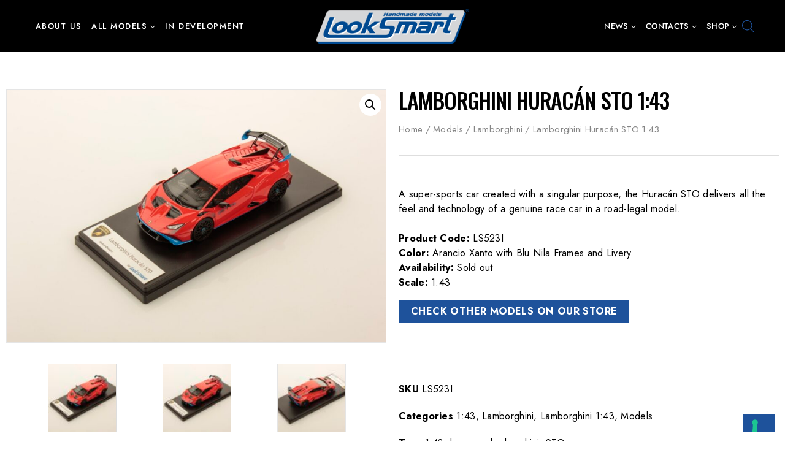

--- FILE ---
content_type: text/html; charset=UTF-8
request_url: https://looksmartmodels.com/product/lamborghini-huracan-sto-143-11/
body_size: 33436
content:
<!doctype html>
<html lang="en-US" class="no-js" itemtype="https://schema.org/Blog" itemscope>
<head>
	<meta charset="UTF-8">
	<meta name="viewport" content="width=device-width, initial-scale=1, minimum-scale=1">
	<link rel="profile" href="https://gmpg.org/xfn/11">
	<link href="https://fonts.googleapis.com/css2?family=Jost:wght@300;400;500;600;700;800&display=swap" rel="stylesheet"> 
				<script type="text/javascript" class="_iub_cs_skip">
				var _iub = _iub || {};
				_iub.csConfiguration = _iub.csConfiguration || {};
				_iub.csConfiguration.siteId = "2627358";
				_iub.csConfiguration.cookiePolicyId = "68653219";
			</script>
			<script class="_iub_cs_skip" src="https://cs.iubenda.com/sync/2627358.js"></script>
			<meta name='robots' content='index, follow, max-image-preview:large, max-snippet:-1, max-video-preview:-1' />
	<style>img:is([sizes="auto" i], [sizes^="auto," i]) { contain-intrinsic-size: 3000px 1500px }</style>
	
	<!-- This site is optimized with the Yoast SEO plugin v26.1.1 - https://yoast.com/wordpress/plugins/seo/ -->
	<title>Lamborghini Huracán STO 1:43 - Looksmart Models</title>
	<link rel="canonical" href="https://looksmartmodels.com/product/lamborghini-huracan-sto-143-11/" />
	<meta property="og:locale" content="en_US" />
	<meta property="og:type" content="article" />
	<meta property="og:title" content="Lamborghini Huracán STO 1:43 - Looksmart Models" />
	<meta property="og:description" content="A super-sports car created with a singular purpose, the Huracán STO delivers all the feel and technology of a genuine race car in a road-legal model.  Product Code: LS523I Color: Arancio Xanto with Blu Nila Frames and Livery Availability: Sold out Scale: 1:43" />
	<meta property="og:url" content="https://looksmartmodels.com/product/lamborghini-huracan-sto-143-11/" />
	<meta property="og:site_name" content="Looksmart Models" />
	<meta property="article:modified_time" content="2023-06-20T10:58:58+00:00" />
	<meta property="og:image" content="https://looksmartmodels.com/wp-content/uploads/2021/09/lamborghini-huracan-sto_01-1200x800-2.jpg" />
	<meta property="og:image:width" content="1200" />
	<meta property="og:image:height" content="800" />
	<meta property="og:image:type" content="image/jpeg" />
	<meta name="twitter:card" content="summary_large_image" />
	<meta name="twitter:label1" content="Est. reading time" />
	<meta name="twitter:data1" content="1 minute" />
	<script type="application/ld+json" class="yoast-schema-graph">{"@context":"https://schema.org","@graph":[{"@type":"WebPage","@id":"https://looksmartmodels.com/product/lamborghini-huracan-sto-143-11/","url":"https://looksmartmodels.com/product/lamborghini-huracan-sto-143-11/","name":"Lamborghini Huracán STO 1:43 - Looksmart Models","isPartOf":{"@id":"https://looksmartmodels.com/#website"},"primaryImageOfPage":{"@id":"https://looksmartmodels.com/product/lamborghini-huracan-sto-143-11/#primaryimage"},"image":{"@id":"https://looksmartmodels.com/product/lamborghini-huracan-sto-143-11/#primaryimage"},"thumbnailUrl":"https://looksmartmodels.com/wp-content/uploads/2021/09/lamborghini-huracan-sto_01-1200x800-2.jpg","datePublished":"2021-09-14T13:19:48+00:00","dateModified":"2023-06-20T10:58:58+00:00","breadcrumb":{"@id":"https://looksmartmodels.com/product/lamborghini-huracan-sto-143-11/#breadcrumb"},"inLanguage":"en-US","potentialAction":[{"@type":"ReadAction","target":["https://looksmartmodels.com/product/lamborghini-huracan-sto-143-11/"]}]},{"@type":"ImageObject","inLanguage":"en-US","@id":"https://looksmartmodels.com/product/lamborghini-huracan-sto-143-11/#primaryimage","url":"https://looksmartmodels.com/wp-content/uploads/2021/09/lamborghini-huracan-sto_01-1200x800-2.jpg","contentUrl":"https://looksmartmodels.com/wp-content/uploads/2021/09/lamborghini-huracan-sto_01-1200x800-2.jpg","width":1200,"height":800},{"@type":"BreadcrumbList","@id":"https://looksmartmodels.com/product/lamborghini-huracan-sto-143-11/#breadcrumb","itemListElement":[{"@type":"ListItem","position":1,"name":"Home","item":"https://looksmartmodels.com/"},{"@type":"ListItem","position":2,"name":"Shop","item":"https://looksmartmodels.com/shop/"},{"@type":"ListItem","position":3,"name":"Lamborghini Huracán STO 1:43"}]},{"@type":"WebSite","@id":"https://looksmartmodels.com/#website","url":"https://looksmartmodels.com/","name":"Looksmart Models","description":"High quality car models","publisher":{"@id":"https://looksmartmodels.com/#organization"},"potentialAction":[{"@type":"SearchAction","target":{"@type":"EntryPoint","urlTemplate":"https://looksmartmodels.com/?s={search_term_string}"},"query-input":{"@type":"PropertyValueSpecification","valueRequired":true,"valueName":"search_term_string"}}],"inLanguage":"en-US"},{"@type":"Organization","@id":"https://looksmartmodels.com/#organization","name":"Looksmart Models","url":"https://looksmartmodels.com/","logo":{"@type":"ImageObject","inLanguage":"en-US","@id":"https://looksmartmodels.com/#/schema/logo/image/","url":"https://looksmartmodels.com/wp-content/uploads/2015/12/cropped-logo-600-def.png","contentUrl":"https://looksmartmodels.com/wp-content/uploads/2015/12/cropped-logo-600-def.png","width":600,"height":136,"caption":"Looksmart Models"},"image":{"@id":"https://looksmartmodels.com/#/schema/logo/image/"}}]}</script>
	<!-- / Yoast SEO plugin. -->


<link rel='dns-prefetch' href='//cdn.iubenda.com' />
			<script>document.documentElement.classList.remove( 'no-js' );</script>
			<script>
window._wpemojiSettings = {"baseUrl":"https:\/\/s.w.org\/images\/core\/emoji\/16.0.1\/72x72\/","ext":".png","svgUrl":"https:\/\/s.w.org\/images\/core\/emoji\/16.0.1\/svg\/","svgExt":".svg","source":{"concatemoji":"https:\/\/looksmartmodels.com\/wp-includes\/js\/wp-emoji-release.min.js?ver=72f17e6781c7d630e7625e6d607fb652"}};
/*! This file is auto-generated */
!function(s,n){var o,i,e;function c(e){try{var t={supportTests:e,timestamp:(new Date).valueOf()};sessionStorage.setItem(o,JSON.stringify(t))}catch(e){}}function p(e,t,n){e.clearRect(0,0,e.canvas.width,e.canvas.height),e.fillText(t,0,0);var t=new Uint32Array(e.getImageData(0,0,e.canvas.width,e.canvas.height).data),a=(e.clearRect(0,0,e.canvas.width,e.canvas.height),e.fillText(n,0,0),new Uint32Array(e.getImageData(0,0,e.canvas.width,e.canvas.height).data));return t.every(function(e,t){return e===a[t]})}function u(e,t){e.clearRect(0,0,e.canvas.width,e.canvas.height),e.fillText(t,0,0);for(var n=e.getImageData(16,16,1,1),a=0;a<n.data.length;a++)if(0!==n.data[a])return!1;return!0}function f(e,t,n,a){switch(t){case"flag":return n(e,"\ud83c\udff3\ufe0f\u200d\u26a7\ufe0f","\ud83c\udff3\ufe0f\u200b\u26a7\ufe0f")?!1:!n(e,"\ud83c\udde8\ud83c\uddf6","\ud83c\udde8\u200b\ud83c\uddf6")&&!n(e,"\ud83c\udff4\udb40\udc67\udb40\udc62\udb40\udc65\udb40\udc6e\udb40\udc67\udb40\udc7f","\ud83c\udff4\u200b\udb40\udc67\u200b\udb40\udc62\u200b\udb40\udc65\u200b\udb40\udc6e\u200b\udb40\udc67\u200b\udb40\udc7f");case"emoji":return!a(e,"\ud83e\udedf")}return!1}function g(e,t,n,a){var r="undefined"!=typeof WorkerGlobalScope&&self instanceof WorkerGlobalScope?new OffscreenCanvas(300,150):s.createElement("canvas"),o=r.getContext("2d",{willReadFrequently:!0}),i=(o.textBaseline="top",o.font="600 32px Arial",{});return e.forEach(function(e){i[e]=t(o,e,n,a)}),i}function t(e){var t=s.createElement("script");t.src=e,t.defer=!0,s.head.appendChild(t)}"undefined"!=typeof Promise&&(o="wpEmojiSettingsSupports",i=["flag","emoji"],n.supports={everything:!0,everythingExceptFlag:!0},e=new Promise(function(e){s.addEventListener("DOMContentLoaded",e,{once:!0})}),new Promise(function(t){var n=function(){try{var e=JSON.parse(sessionStorage.getItem(o));if("object"==typeof e&&"number"==typeof e.timestamp&&(new Date).valueOf()<e.timestamp+604800&&"object"==typeof e.supportTests)return e.supportTests}catch(e){}return null}();if(!n){if("undefined"!=typeof Worker&&"undefined"!=typeof OffscreenCanvas&&"undefined"!=typeof URL&&URL.createObjectURL&&"undefined"!=typeof Blob)try{var e="postMessage("+g.toString()+"("+[JSON.stringify(i),f.toString(),p.toString(),u.toString()].join(",")+"));",a=new Blob([e],{type:"text/javascript"}),r=new Worker(URL.createObjectURL(a),{name:"wpTestEmojiSupports"});return void(r.onmessage=function(e){c(n=e.data),r.terminate(),t(n)})}catch(e){}c(n=g(i,f,p,u))}t(n)}).then(function(e){for(var t in e)n.supports[t]=e[t],n.supports.everything=n.supports.everything&&n.supports[t],"flag"!==t&&(n.supports.everythingExceptFlag=n.supports.everythingExceptFlag&&n.supports[t]);n.supports.everythingExceptFlag=n.supports.everythingExceptFlag&&!n.supports.flag,n.DOMReady=!1,n.readyCallback=function(){n.DOMReady=!0}}).then(function(){return e}).then(function(){var e;n.supports.everything||(n.readyCallback(),(e=n.source||{}).concatemoji?t(e.concatemoji):e.wpemoji&&e.twemoji&&(t(e.twemoji),t(e.wpemoji)))}))}((window,document),window._wpemojiSettings);
</script>
<link rel='stylesheet' id='woof-sd-switcher23-css' href='https://looksmartmodels.com/wp-content/plugins/woocommerce-products-filter/ext/smart_designer/css/elements/switcher.css?ver=3.3.2' media='all' />
<link rel='stylesheet' id='sbi_styles-css' href='https://looksmartmodels.com/wp-content/plugins/instagram-feed/css/sbi-styles.min.css?ver=6.9.1' media='all' />
<style id='wp-emoji-styles-inline-css'>

	img.wp-smiley, img.emoji {
		display: inline !important;
		border: none !important;
		box-shadow: none !important;
		height: 1em !important;
		width: 1em !important;
		margin: 0 0.07em !important;
		vertical-align: -0.1em !important;
		background: none !important;
		padding: 0 !important;
	}
</style>
<link rel='stylesheet' id='wp-block-library-css' href='https://looksmartmodels.com/wp-includes/css/dist/block-library/style.min.css?ver=72f17e6781c7d630e7625e6d607fb652' media='all' />
<style id='wp-block-library-theme-inline-css'>
.wp-block-audio :where(figcaption){color:#555;font-size:13px;text-align:center}.is-dark-theme .wp-block-audio :where(figcaption){color:#ffffffa6}.wp-block-audio{margin:0 0 1em}.wp-block-code{border:1px solid #ccc;border-radius:4px;font-family:Menlo,Consolas,monaco,monospace;padding:.8em 1em}.wp-block-embed :where(figcaption){color:#555;font-size:13px;text-align:center}.is-dark-theme .wp-block-embed :where(figcaption){color:#ffffffa6}.wp-block-embed{margin:0 0 1em}.blocks-gallery-caption{color:#555;font-size:13px;text-align:center}.is-dark-theme .blocks-gallery-caption{color:#ffffffa6}:root :where(.wp-block-image figcaption){color:#555;font-size:13px;text-align:center}.is-dark-theme :root :where(.wp-block-image figcaption){color:#ffffffa6}.wp-block-image{margin:0 0 1em}.wp-block-pullquote{border-bottom:4px solid;border-top:4px solid;color:currentColor;margin-bottom:1.75em}.wp-block-pullquote cite,.wp-block-pullquote footer,.wp-block-pullquote__citation{color:currentColor;font-size:.8125em;font-style:normal;text-transform:uppercase}.wp-block-quote{border-left:.25em solid;margin:0 0 1.75em;padding-left:1em}.wp-block-quote cite,.wp-block-quote footer{color:currentColor;font-size:.8125em;font-style:normal;position:relative}.wp-block-quote:where(.has-text-align-right){border-left:none;border-right:.25em solid;padding-left:0;padding-right:1em}.wp-block-quote:where(.has-text-align-center){border:none;padding-left:0}.wp-block-quote.is-large,.wp-block-quote.is-style-large,.wp-block-quote:where(.is-style-plain){border:none}.wp-block-search .wp-block-search__label{font-weight:700}.wp-block-search__button{border:1px solid #ccc;padding:.375em .625em}:where(.wp-block-group.has-background){padding:1.25em 2.375em}.wp-block-separator.has-css-opacity{opacity:.4}.wp-block-separator{border:none;border-bottom:2px solid;margin-left:auto;margin-right:auto}.wp-block-separator.has-alpha-channel-opacity{opacity:1}.wp-block-separator:not(.is-style-wide):not(.is-style-dots){width:100px}.wp-block-separator.has-background:not(.is-style-dots){border-bottom:none;height:1px}.wp-block-separator.has-background:not(.is-style-wide):not(.is-style-dots){height:2px}.wp-block-table{margin:0 0 1em}.wp-block-table td,.wp-block-table th{word-break:normal}.wp-block-table :where(figcaption){color:#555;font-size:13px;text-align:center}.is-dark-theme .wp-block-table :where(figcaption){color:#ffffffa6}.wp-block-video :where(figcaption){color:#555;font-size:13px;text-align:center}.is-dark-theme .wp-block-video :where(figcaption){color:#ffffffa6}.wp-block-video{margin:0 0 1em}:root :where(.wp-block-template-part.has-background){margin-bottom:0;margin-top:0;padding:1.25em 2.375em}
</style>
<style id='classic-theme-styles-inline-css'>
/*! This file is auto-generated */
.wp-block-button__link{color:#fff;background-color:#32373c;border-radius:9999px;box-shadow:none;text-decoration:none;padding:calc(.667em + 2px) calc(1.333em + 2px);font-size:1.125em}.wp-block-file__button{background:#32373c;color:#fff;text-decoration:none}
</style>
<style id='global-styles-inline-css'>
:root{--wp--preset--aspect-ratio--square: 1;--wp--preset--aspect-ratio--4-3: 4/3;--wp--preset--aspect-ratio--3-4: 3/4;--wp--preset--aspect-ratio--3-2: 3/2;--wp--preset--aspect-ratio--2-3: 2/3;--wp--preset--aspect-ratio--16-9: 16/9;--wp--preset--aspect-ratio--9-16: 9/16;--wp--preset--color--black: #000000;--wp--preset--color--cyan-bluish-gray: #abb8c3;--wp--preset--color--white: #ffffff;--wp--preset--color--pale-pink: #f78da7;--wp--preset--color--vivid-red: #cf2e2e;--wp--preset--color--luminous-vivid-orange: #ff6900;--wp--preset--color--luminous-vivid-amber: #fcb900;--wp--preset--color--light-green-cyan: #7bdcb5;--wp--preset--color--vivid-green-cyan: #00d084;--wp--preset--color--pale-cyan-blue: #8ed1fc;--wp--preset--color--vivid-cyan-blue: #0693e3;--wp--preset--color--vivid-purple: #9b51e0;--wp--preset--color--theme-palette-1: #1e529b;--wp--preset--color--theme-palette-2: #000000;--wp--preset--color--theme-palette-3: #000000;--wp--preset--color--theme-palette-4: #000000;--wp--preset--color--theme-palette-5: #858585;--wp--preset--color--theme-palette-6: #858585;--wp--preset--color--theme-palette-7: #f2f2f2;--wp--preset--color--theme-palette-8: #ffffff;--wp--preset--color--theme-palette-9: #ffffff;--wp--preset--gradient--vivid-cyan-blue-to-vivid-purple: linear-gradient(135deg,rgba(6,147,227,1) 0%,rgb(155,81,224) 100%);--wp--preset--gradient--light-green-cyan-to-vivid-green-cyan: linear-gradient(135deg,rgb(122,220,180) 0%,rgb(0,208,130) 100%);--wp--preset--gradient--luminous-vivid-amber-to-luminous-vivid-orange: linear-gradient(135deg,rgba(252,185,0,1) 0%,rgba(255,105,0,1) 100%);--wp--preset--gradient--luminous-vivid-orange-to-vivid-red: linear-gradient(135deg,rgba(255,105,0,1) 0%,rgb(207,46,46) 100%);--wp--preset--gradient--very-light-gray-to-cyan-bluish-gray: linear-gradient(135deg,rgb(238,238,238) 0%,rgb(169,184,195) 100%);--wp--preset--gradient--cool-to-warm-spectrum: linear-gradient(135deg,rgb(74,234,220) 0%,rgb(151,120,209) 20%,rgb(207,42,186) 40%,rgb(238,44,130) 60%,rgb(251,105,98) 80%,rgb(254,248,76) 100%);--wp--preset--gradient--blush-light-purple: linear-gradient(135deg,rgb(255,206,236) 0%,rgb(152,150,240) 100%);--wp--preset--gradient--blush-bordeaux: linear-gradient(135deg,rgb(254,205,165) 0%,rgb(254,45,45) 50%,rgb(107,0,62) 100%);--wp--preset--gradient--luminous-dusk: linear-gradient(135deg,rgb(255,203,112) 0%,rgb(199,81,192) 50%,rgb(65,88,208) 100%);--wp--preset--gradient--pale-ocean: linear-gradient(135deg,rgb(255,245,203) 0%,rgb(182,227,212) 50%,rgb(51,167,181) 100%);--wp--preset--gradient--electric-grass: linear-gradient(135deg,rgb(202,248,128) 0%,rgb(113,206,126) 100%);--wp--preset--gradient--midnight: linear-gradient(135deg,rgb(2,3,129) 0%,rgb(40,116,252) 100%);--wp--preset--font-size--small: 14px;--wp--preset--font-size--medium: 24px;--wp--preset--font-size--large: 32px;--wp--preset--font-size--x-large: 42px;--wp--preset--font-size--larger: 40px;--wp--preset--spacing--20: 0.44rem;--wp--preset--spacing--30: 0.67rem;--wp--preset--spacing--40: 1rem;--wp--preset--spacing--50: 1.5rem;--wp--preset--spacing--60: 2.25rem;--wp--preset--spacing--70: 3.38rem;--wp--preset--spacing--80: 5.06rem;--wp--preset--shadow--natural: 6px 6px 9px rgba(0, 0, 0, 0.2);--wp--preset--shadow--deep: 12px 12px 50px rgba(0, 0, 0, 0.4);--wp--preset--shadow--sharp: 6px 6px 0px rgba(0, 0, 0, 0.2);--wp--preset--shadow--outlined: 6px 6px 0px -3px rgba(255, 255, 255, 1), 6px 6px rgba(0, 0, 0, 1);--wp--preset--shadow--crisp: 6px 6px 0px rgba(0, 0, 0, 1);}:where(.is-layout-flex){gap: 0.5em;}:where(.is-layout-grid){gap: 0.5em;}body .is-layout-flex{display: flex;}.is-layout-flex{flex-wrap: wrap;align-items: center;}.is-layout-flex > :is(*, div){margin: 0;}body .is-layout-grid{display: grid;}.is-layout-grid > :is(*, div){margin: 0;}:where(.wp-block-columns.is-layout-flex){gap: 2em;}:where(.wp-block-columns.is-layout-grid){gap: 2em;}:where(.wp-block-post-template.is-layout-flex){gap: 1.25em;}:where(.wp-block-post-template.is-layout-grid){gap: 1.25em;}.has-black-color{color: var(--wp--preset--color--black) !important;}.has-cyan-bluish-gray-color{color: var(--wp--preset--color--cyan-bluish-gray) !important;}.has-white-color{color: var(--wp--preset--color--white) !important;}.has-pale-pink-color{color: var(--wp--preset--color--pale-pink) !important;}.has-vivid-red-color{color: var(--wp--preset--color--vivid-red) !important;}.has-luminous-vivid-orange-color{color: var(--wp--preset--color--luminous-vivid-orange) !important;}.has-luminous-vivid-amber-color{color: var(--wp--preset--color--luminous-vivid-amber) !important;}.has-light-green-cyan-color{color: var(--wp--preset--color--light-green-cyan) !important;}.has-vivid-green-cyan-color{color: var(--wp--preset--color--vivid-green-cyan) !important;}.has-pale-cyan-blue-color{color: var(--wp--preset--color--pale-cyan-blue) !important;}.has-vivid-cyan-blue-color{color: var(--wp--preset--color--vivid-cyan-blue) !important;}.has-vivid-purple-color{color: var(--wp--preset--color--vivid-purple) !important;}.has-black-background-color{background-color: var(--wp--preset--color--black) !important;}.has-cyan-bluish-gray-background-color{background-color: var(--wp--preset--color--cyan-bluish-gray) !important;}.has-white-background-color{background-color: var(--wp--preset--color--white) !important;}.has-pale-pink-background-color{background-color: var(--wp--preset--color--pale-pink) !important;}.has-vivid-red-background-color{background-color: var(--wp--preset--color--vivid-red) !important;}.has-luminous-vivid-orange-background-color{background-color: var(--wp--preset--color--luminous-vivid-orange) !important;}.has-luminous-vivid-amber-background-color{background-color: var(--wp--preset--color--luminous-vivid-amber) !important;}.has-light-green-cyan-background-color{background-color: var(--wp--preset--color--light-green-cyan) !important;}.has-vivid-green-cyan-background-color{background-color: var(--wp--preset--color--vivid-green-cyan) !important;}.has-pale-cyan-blue-background-color{background-color: var(--wp--preset--color--pale-cyan-blue) !important;}.has-vivid-cyan-blue-background-color{background-color: var(--wp--preset--color--vivid-cyan-blue) !important;}.has-vivid-purple-background-color{background-color: var(--wp--preset--color--vivid-purple) !important;}.has-black-border-color{border-color: var(--wp--preset--color--black) !important;}.has-cyan-bluish-gray-border-color{border-color: var(--wp--preset--color--cyan-bluish-gray) !important;}.has-white-border-color{border-color: var(--wp--preset--color--white) !important;}.has-pale-pink-border-color{border-color: var(--wp--preset--color--pale-pink) !important;}.has-vivid-red-border-color{border-color: var(--wp--preset--color--vivid-red) !important;}.has-luminous-vivid-orange-border-color{border-color: var(--wp--preset--color--luminous-vivid-orange) !important;}.has-luminous-vivid-amber-border-color{border-color: var(--wp--preset--color--luminous-vivid-amber) !important;}.has-light-green-cyan-border-color{border-color: var(--wp--preset--color--light-green-cyan) !important;}.has-vivid-green-cyan-border-color{border-color: var(--wp--preset--color--vivid-green-cyan) !important;}.has-pale-cyan-blue-border-color{border-color: var(--wp--preset--color--pale-cyan-blue) !important;}.has-vivid-cyan-blue-border-color{border-color: var(--wp--preset--color--vivid-cyan-blue) !important;}.has-vivid-purple-border-color{border-color: var(--wp--preset--color--vivid-purple) !important;}.has-vivid-cyan-blue-to-vivid-purple-gradient-background{background: var(--wp--preset--gradient--vivid-cyan-blue-to-vivid-purple) !important;}.has-light-green-cyan-to-vivid-green-cyan-gradient-background{background: var(--wp--preset--gradient--light-green-cyan-to-vivid-green-cyan) !important;}.has-luminous-vivid-amber-to-luminous-vivid-orange-gradient-background{background: var(--wp--preset--gradient--luminous-vivid-amber-to-luminous-vivid-orange) !important;}.has-luminous-vivid-orange-to-vivid-red-gradient-background{background: var(--wp--preset--gradient--luminous-vivid-orange-to-vivid-red) !important;}.has-very-light-gray-to-cyan-bluish-gray-gradient-background{background: var(--wp--preset--gradient--very-light-gray-to-cyan-bluish-gray) !important;}.has-cool-to-warm-spectrum-gradient-background{background: var(--wp--preset--gradient--cool-to-warm-spectrum) !important;}.has-blush-light-purple-gradient-background{background: var(--wp--preset--gradient--blush-light-purple) !important;}.has-blush-bordeaux-gradient-background{background: var(--wp--preset--gradient--blush-bordeaux) !important;}.has-luminous-dusk-gradient-background{background: var(--wp--preset--gradient--luminous-dusk) !important;}.has-pale-ocean-gradient-background{background: var(--wp--preset--gradient--pale-ocean) !important;}.has-electric-grass-gradient-background{background: var(--wp--preset--gradient--electric-grass) !important;}.has-midnight-gradient-background{background: var(--wp--preset--gradient--midnight) !important;}.has-small-font-size{font-size: var(--wp--preset--font-size--small) !important;}.has-medium-font-size{font-size: var(--wp--preset--font-size--medium) !important;}.has-large-font-size{font-size: var(--wp--preset--font-size--large) !important;}.has-x-large-font-size{font-size: var(--wp--preset--font-size--x-large) !important;}
:where(.wp-block-post-template.is-layout-flex){gap: 1.25em;}:where(.wp-block-post-template.is-layout-grid){gap: 1.25em;}
:where(.wp-block-columns.is-layout-flex){gap: 2em;}:where(.wp-block-columns.is-layout-grid){gap: 2em;}
:root :where(.wp-block-pullquote){font-size: 1.5em;line-height: 1.6;}
</style>
<link rel='stylesheet' id='contact-form-7-css' href='https://looksmartmodels.com/wp-content/plugins/contact-form-7/includes/css/styles.css?ver=6.1.2' media='all' />
<link rel='stylesheet' id='woof-css' href='https://looksmartmodels.com/wp-content/plugins/woocommerce-products-filter/css/front.css?ver=3.3.2' media='all' />
<style id='woof-inline-css'>

.woof_products_top_panel li span, .woof_products_top_panel2 li span{background: url(https://looksmartmodels.com/wp-content/plugins/woocommerce-products-filter/img/delete.png);background-size: 14px 14px;background-repeat: no-repeat;background-position: right;}
.woof_edit_view{
                    display: none;
                }


</style>
<link rel='stylesheet' id='chosen-drop-down-css' href='https://looksmartmodels.com/wp-content/plugins/woocommerce-products-filter/js/chosen/chosen.min.css?ver=3.3.2' media='all' />
<link rel='stylesheet' id='icheck-jquery-color-css' href='https://looksmartmodels.com/wp-content/plugins/woocommerce-products-filter/js/icheck/skins/square/blue.css?ver=3.3.2' media='all' />
<link rel='stylesheet' id='woof_by_onsales_html_items-css' href='https://looksmartmodels.com/wp-content/plugins/woocommerce-products-filter/ext/by_onsales/css/by_onsales.css?ver=3.3.2' media='all' />
<link rel='stylesheet' id='woof_by_sku_html_items-css' href='https://looksmartmodels.com/wp-content/plugins/woocommerce-products-filter/ext/by_sku/css/by_sku.css?ver=3.3.2' media='all' />
<link rel='stylesheet' id='woof_by_text_html_items-css' href='https://looksmartmodels.com/wp-content/plugins/woocommerce-products-filter/ext/by_text/assets/css/front.css?ver=3.3.2' media='all' />
<link rel='stylesheet' id='woof_label_html_items-css' href='https://looksmartmodels.com/wp-content/plugins/woocommerce-products-filter/ext/label/css/html_types/label.css?ver=3.3.2' media='all' />
<link rel='stylesheet' id='woof_sd_html_items_checkbox-css' href='https://looksmartmodels.com/wp-content/plugins/woocommerce-products-filter/ext/smart_designer/css/elements/checkbox.css?ver=3.3.2' media='all' />
<link rel='stylesheet' id='woof_sd_html_items_radio-css' href='https://looksmartmodels.com/wp-content/plugins/woocommerce-products-filter/ext/smart_designer/css/elements/radio.css?ver=3.3.2' media='all' />
<link rel='stylesheet' id='woof_sd_html_items_switcher-css' href='https://looksmartmodels.com/wp-content/plugins/woocommerce-products-filter/ext/smart_designer/css/elements/switcher.css?ver=3.3.2' media='all' />
<link rel='stylesheet' id='woof_sd_html_items_color-css' href='https://looksmartmodels.com/wp-content/plugins/woocommerce-products-filter/ext/smart_designer/css/elements/color.css?ver=3.3.2' media='all' />
<link rel='stylesheet' id='woof_sd_html_items_tooltip-css' href='https://looksmartmodels.com/wp-content/plugins/woocommerce-products-filter/ext/smart_designer/css/tooltip.css?ver=3.3.2' media='all' />
<link rel='stylesheet' id='woof_sd_html_items_front-css' href='https://looksmartmodels.com/wp-content/plugins/woocommerce-products-filter/ext/smart_designer/css/front.css?ver=3.3.2' media='all' />
<link rel='stylesheet' id='photoswipe-css' href='https://looksmartmodels.com/wp-content/plugins/woocommerce/assets/css/photoswipe/photoswipe.min.css?ver=10.2.2' media='all' />
<link rel='stylesheet' id='photoswipe-default-skin-css' href='https://looksmartmodels.com/wp-content/plugins/woocommerce/assets/css/photoswipe/default-skin/default-skin.min.css?ver=10.2.2' media='all' />
<style id='woocommerce-inline-inline-css'>
.woocommerce form .form-row .required { visibility: visible; }
</style>
<link rel='stylesheet' id='spu-public-css-css' href='https://looksmartmodels.com/wp-content/plugins/popups/public/assets/css/public.css?ver=1.9.3.8' media='all' />
<link rel='stylesheet' id='yith-quick-view-css' href='https://looksmartmodels.com/wp-content/plugins/yith-woocommerce-quick-view/assets/css/yith-quick-view.css?ver=2.8.0' media='all' />
<style id='yith-quick-view-inline-css'>

				#yith-quick-view-modal .yith-quick-view-overlay{background:rgba( 0, 0, 0, 0.8)}
				#yith-quick-view-modal .yith-wcqv-main{background:#ffffff;}
				#yith-quick-view-close{color:#cdcdcd;}
				#yith-quick-view-close:hover{color:#ff0000;}
</style>
<link rel='stylesheet' id='brands-styles-css' href='https://looksmartmodels.com/wp-content/plugins/woocommerce/assets/css/brands.css?ver=10.2.2' media='all' />
<link rel='stylesheet' id='dgwt-wcas-style-css' href='https://looksmartmodels.com/wp-content/plugins/ajax-search-for-woocommerce/assets/css/style.min.css?ver=1.31.0' media='all' />
<link rel='stylesheet' id='base-global-css' href='https://looksmartmodels.com/wp-content/themes/gleaming/assets/css/global.min.css?ver=1.0.0' media='all' />
<style id='base-global-inline-css'>
/* Base Base CSS */
:root{--global-palette1:#1e529b;--global-palette2:#000000;--global-palette3:#000000;--global-palette4:#000000;--global-palette5:#858585;--global-palette6:#858585;--global-palette7:#f2f2f2;--global-palette8:#ffffff;--global-palette9:#ffffff;--global-palette9rgb:255, 255, 255;--global-palette-highlight:#1e529b;--global-palette-highlight-alt:var(--global-palette1);--global-palette-highlight-alt2:var(--global-palette1);--global-palette-btn-bg:var(--global-palette1);--global-palette-btn-bg-hover:var(--global-palette2);--global-palette-btn:var(--global-palette9);--global-palette-btn-hover:var(--global-palette9);--global-body-font-family:Jost, var(--global-fallback-font);--global-heading-font-family:Oswald, sans-serif;--global-primary-nav-font-family:inherit;--global-fallback-font:sans-serif;--global-display-fallback-font:sans-serif;--global-content-width:1440px;--global-content-edge-padding:1.25rem;}:root body.base-elementor-colors{--e-global-color-base1:var(--global-palette1);--e-global-color-base2:var(--global-palette2);--e-global-color-base3:var(--global-palette3);--e-global-color-base4:var(--global-palette4);--e-global-color-base5:var(--global-palette5);--e-global-color-base6:var(--global-palette6);--e-global-color-base7:var(--global-palette7);--e-global-color-base8:var(--global-palette8);--e-global-color-base9:var(--global-palette9);}:root .has-theme-palette-1-background-color{background-color:var(--global-palette1);}:root .has-theme-palette-1-color{color:var(--global-palette1);}:root .has-theme-palette-2-background-color{background-color:var(--global-palette2);}:root .has-theme-palette-2-color{color:var(--global-palette2);}:root .has-theme-palette-3-background-color{background-color:var(--global-palette3);}:root .has-theme-palette-3-color{color:var(--global-palette3);}:root .has-theme-palette-4-background-color{background-color:var(--global-palette4);}:root .has-theme-palette-4-color{color:var(--global-palette4);}:root .has-theme-palette-5-background-color{background-color:var(--global-palette5);}:root .has-theme-palette-5-color{color:var(--global-palette5);}:root .has-theme-palette-6-background-color{background-color:var(--global-palette6);}:root .has-theme-palette-6-color{color:var(--global-palette6);}:root .has-theme-palette-7-background-color{background-color:var(--global-palette7);}:root .has-theme-palette-7-color{color:var(--global-palette7);}:root .has-theme-palette-8-background-color{background-color:var(--global-palette8);}:root .has-theme-palette-8-color{color:var(--global-palette8);}:root .has-theme-palette-9-background-color{background-color:var(--global-palette9);}:root .has-theme-palette-9-color{color:var(--global-palette9);}:root .has-theme-palette1-background-color{background-color:var(--global-palette1);}:root .has-theme-palette1-color{color:var(--global-palette1);}:root .has-theme-palette2-background-color{background-color:var(--global-palette2);}:root .has-theme-palette2-color{color:var(--global-palette2);}:root .has-theme-palette3-background-color{background-color:var(--global-palette3);}:root .has-theme-palette3-color{color:var(--global-palette3);}:root .has-theme-palette4-background-color{background-color:var(--global-palette4);}:root .has-theme-palette4-color{color:var(--global-palette4);}:root .has-theme-palette5-background-color{background-color:var(--global-palette5);}:root .has-theme-palette5-color{color:var(--global-palette5);}:root .has-theme-palette6-background-color{background-color:var(--global-palette6);}:root .has-theme-palette6-color{color:var(--global-palette6);}:root .has-theme-palette7-background-color{background-color:var(--global-palette7);}:root .has-theme-palette7-color{color:var(--global-palette7);}:root .has-theme-palette8-background-color{background-color:var(--global-palette8);}:root .has-theme-palette8-color{color:var(--global-palette8);}:root .has-theme-palette9-background-color{background-color:var(--global-palette9);}:root .has-theme-palette9-color{color:var(--global-palette9);}body{background:var(--global-palette8);}body, input, select, optgroup, textarea{font-weight:400;font-size:16px;line-height:24px;letter-spacing:0.3px;font-family:var(--global-body-font-family);color:var(--global-palette3);}.content-bg, body.content-style-unboxed .site{background:var(--global-palette9);}h1,h2,h3,h4,h5,h6{font-family:var(--global-heading-font-family);}h1{font-weight:500;font-size:62px;line-height:62px;letter-spacing:-1.1px;text-transform:capitalize;color:var(--global-palette4);}h2{font-weight:500;font-size:58px;line-height:58px;letter-spacing:-1.1px;text-transform:uppercase;color:var(--global-palette4);}h3{font-weight:500;font-size:50px;line-height:50px;letter-spacing:0.1px;text-transform:capitalize;color:var(--global-palette4);}h4{font-style:normal;font-weight:500;font-size:25px;line-height:45px;letter-spacing:1px;text-transform:capitalize;color:var(--global-palette4);}h5{font-weight:500;font-size:38px;line-height:38px;letter-spacing:1px;text-transform:capitalize;color:var(--global-palette4);}h6{font-weight:500;font-size:28px;line-height:30px;text-transform:capitalize;color:var(--global-palette4);}.entry-hero h1{font-size:40px;line-height:40px;color:var(--global-palette4);}.entry-hero .base-breadcrumbs, .entry-hero .search-form{font-size:17px;line-height:20px;text-transform:inherit;color:var(--global-palette3);}@media all and (max-width: 1024px){h1{font-size:52px;line-height:52px;letter-spacing:-1.1px;}h2{font-size:50px;line-height:55px;letter-spacing:-1px;}h3{font-size:40px;line-height:40px;}h4{font-size:30px;line-height:30px;}h5{font-size:30px;line-height:30px;}h6{font-size:26px;line-height:28px;}.site .entry-hero h1{font-size:28px;line-height:28px;}}@media all and (max-width: 767px){h1{font-size:42px;line-height:42px;letter-spacing:-1px;}h2{font-size:40px;line-height:45px;letter-spacing:-1px;}h3{font-size:30px;line-height:30px;}h4{font-size:20px;line-height:20px;}h5{font-size:20px;line-height:20px;}h6{font-size:24px;line-height:26px;}.site .entry-hero h1{font-size:22px;line-height:22px;}}.site-container, .site-header-row-layout-contained, .site-footer-row-layout-contained, .entry-hero-layout-contained, .comments-area, .alignfull > .wp-block-cover__inner-container, .alignwide > .wp-block-cover__inner-container{max-width:1440px;}.content-width-narrow .content-container.site-container, .content-width-narrow .hero-container.site-container{max-width:1200px;}@media all and (min-width: 1670px){.site .content-container  .alignwide{margin-left:-115px;margin-right:-115px;width:unset;max-width:unset;}}@media all and (min-width: 1460px){.content-width-narrow .site .content-container .alignwide{margin-left:-130px;margin-right:-130px;width:unset;max-width:unset;}}.content-style-boxed .site .entry-content .alignwide{margin-left:-4.5rem;margin-right:-4.5rem;}@media all and (max-width: 1024px){.content-style-boxed .site .entry-content .alignwide{margin-left:-2rem;margin-right:-2rem;}}@media all and (max-width: 767px){.content-style-boxed .site .entry-content .alignwide{margin-left:-1.5rem;margin-right:-1.5rem;}}.content-area{margin-top:4rem;margin-bottom:4rem;}@media all and (max-width: 1024px){.content-area{margin-top:3rem;margin-bottom:3rem;}}@media all and (max-width: 767px){.content-area{margin-top:2.5rem;margin-bottom:2.5rem;}}@media all and (max-width: 1024px){:root{--global-content-edge-padding:1rem;}}.entry-content-wrap{padding:4.5rem;}@media all and (max-width: 1024px){.entry-content-wrap{padding:2rem;}}@media all and (max-width: 767px){.entry-content-wrap{padding:1.5rem;}}.entry.single-entry{box-shadow:0px 0px 0px 0px rgba(0,0,0,.05);}.entry.loop-entry{box-shadow:0px 0px 0px 0px rgba(0,0,0,0);}.loop-entry .entry-content-wrap{padding:2rem;}@media all and (max-width: 1024px){.loop-entry .entry-content-wrap{padding:1.5rem;}}@media all and (max-width: 767px){.loop-entry .entry-content-wrap{padding:1rem;}}.has-sidebar:not(.has-left-sidebar) .content-container{grid-template-columns:1fr 22.7%;}.has-sidebar.has-left-sidebar .content-container{grid-template-columns:22.7% 1fr;}.primary-sidebar.widget-area .widget, .primary-sidebar.widget_block h2{margin-bottom:3rem;font-weight:inherit;font-size:16px;line-height:22px;letter-spacing:0.3px;text-transform:capitalize;color:var(--global-palette3);}.primary-sidebar.widget-area .widget-title, .widget_block h2,.widget_block .widgettitle,.widget_block .widgettitle{font-style:normal;font-weight:600;font-size:25px;line-height:35px;letter-spacing:0.3px;font-family:Oswald, sans-serif;text-transform:inherit;color:var(--global-palette4);}.primary-sidebar.widget-area .sidebar-inner-wrap a:not(.button){color:#1e529b;}.primary-sidebar.widget-area .sidebar-inner-wrap a:not(.button):hover{color:#1e529b;}@media all and (max-width: 1024px){.primary-sidebar.widget-area .widget, .primary-sidebar.widget_block h2{margin-bottom:2px;}}button, .button, .wp-block-button__link, input[type="button"], input[type="reset"], input[type="submit"], .fl-button, .elementor-button-wrapper .elementor-button,.wc-forward{font-weight:500;font-size:13px;line-height:18px;letter-spacing:0.4px;font-family:Jost;text-transform:uppercase;border-radius:0px;padding:14px 26px 14px 26px;border:0px none var(--global-palette1);border-color:var(--global-palette1);box-shadow:0px 0px 0px 0px rgba(0,0,0,0);}.wp-block-button.is-style-outline .wp-block-button__link{padding:14px 26px 14px 26px;}button:hover, button:focus, button:active, .button:hover, .button:focus, .button:active, .wp-block-button__link:hover, .wp-block-button__link:focus, .wp-block-button__link:active, input[type="button"]:hover, input[type="button"]:focus, input[type="button"]:active, input[type="reset"]:hover, input[type="reset"]:focus, input[type="reset"]:active, input[type="submit"]:hover, input[type="submit"]:focus, input[type="submit"]:active, .elementor-button-wrapper .elementor-button:hover, .elementor-button-wrapper .elementor-button:focus, .elementor-button-wrapper .elementor-button:active,.wc-forward:hover{border-color:var(--global-palette2);box-shadow:0px 0px 0px 0px rgba(0,0,0,0.1);}@media all and (max-width: 1024px){button, .button, .wp-block-button__link, input[type="button"], input[type="reset"], input[type="submit"], .fl-button, .elementor-button-wrapper .elementor-button,.wc-forward{border-color:var(--global-palette1);padding:14px 16px 14px 16px;}.wp-block-button.is-style-outline .wp-block-button__link{padding:14px 16px 14px 16px;}}@media all and (max-width: 767px){button, .button, .wp-block-button__link, input[type="button"], input[type="reset"], input[type="submit"], .fl-button, .elementor-button-wrapper .elementor-button,.wc-forward{padding:13px 13px 13px 13px;border-color:var(--global-palette1);}.wp-block-button.is-style-outline .wp-block-button__link{padding:13px 13px 13px 13px;}}@media all and (min-width: 1025px){.transparent-header .entry-hero .entry-hero-container-inner{padding-top:85px;}}@media all and (max-width: 1024px){.mobile-transparent-header .entry-hero .entry-hero-container-inner{padding-top:40px;}}@media all and (max-width: 767px){.mobile-transparent-header .entry-hero .entry-hero-container-inner{padding-top:30px;}}#colophon{background:var(--global-palette2);}.site-middle-footer-wrap .site-middle-footer-inner-wrap{background:var(--global-palette2);line-height:24px;text-transform:inherit;color:var(--global-palette5);border-top:1px solid var(--global-palette5);border-bottom:1px none #464e43;}.site-footer .site-middle-footer-wrap .site-footer-row-container-inner a:not(.button){color:var(--global-palette5);}.site-footer .site-middle-footer-wrap .site-footer-row-container-inner a:not(.button):hover{color:var(--global-palette9);}.site-middle-footer-inner-wrap{padding-top:28px;padding-bottom:28px;grid-column-gap:30px;grid-row-gap:30px;}.site-middle-footer-inner-wrap .widget{margin-bottom:30px;}.site-middle-footer-inner-wrap .widget-area .widget-title{font-size:18px;line-height:22px;letter-spacing:0.5px;text-transform:inherit;color:var(--global-palette9);}.site-middle-footer-inner-wrap .site-footer-section:not(:last-child):after{right:calc(-30px / 2);}@media all and (max-width: 1024px){.site-middle-footer-inner-wrap{padding-top:20px;padding-bottom:20px;}}@media all and (max-width: 767px){.site-middle-footer-inner-wrap{padding-top:20px;padding-bottom:20px;}}.site-top-footer-wrap .site-footer-row-container-inner{background:var(--global-palette2);text-transform:inherit;color:var(--global-palette5);}.site-footer .site-top-footer-wrap .site-footer-row-container-inner a:not(.button){color:var(--global-palette5);}.site-footer .site-top-footer-wrap .site-footer-row-container-inner a:not(.button):hover{color:var(--global-palette9);}.site-top-footer-inner-wrap{padding-top:120px;padding-bottom:90px;grid-column-gap:30px;grid-row-gap:30px;}.site-top-footer-inner-wrap .widget{margin-bottom:25px;}.site-top-footer-inner-wrap .widget-area .widget-title{font-weight:500;font-size:26px;line-height:32px;letter-spacing:0.5px;text-transform:inherit;color:var(--global-palette9);}.site-top-footer-inner-wrap .site-footer-section:not(:last-child):after{right:calc(-30px / 2);}@media all and (max-width: 1024px){.site-top-footer-inner-wrap{padding-top:40px;padding-bottom:30px;grid-column-gap:24px;grid-row-gap:24px;}.site-top-footer-inner-wrap .widget{margin-bottom:22px;}.site-top-footer-inner-wrap .site-footer-section:not(:last-child):after{right:calc(-24px / 2);}}.site-bottom-footer-wrap .site-footer-row-container-inner{font-weight:500;font-size:14px;line-height:24px;text-transform:inherit;color:var(--global-palette5);border-top:1px solid #303030;}.site-footer .site-bottom-footer-wrap .site-footer-row-container-inner a:not(.button){color:var(--global-palette5);}.site-footer .site-bottom-footer-wrap .site-footer-row-container-inner a:not(.button):hover{color:var(--global-palette9);}.site-bottom-footer-inner-wrap{padding-top:30px;padding-bottom:30px;grid-column-gap:30px;}.site-bottom-footer-inner-wrap .widget{margin-bottom:30px;}.site-bottom-footer-inner-wrap .widget-area .widget-title{font-weight:500;font-size:18px;line-height:22px;letter-spacing:0.5px;text-transform:inherit;color:var(--global-palette9);}.site-bottom-footer-inner-wrap .site-footer-section:not(:last-child):after{right:calc(-30px / 2);}@media all and (max-width: 1024px){.site-bottom-footer-inner-wrap{padding-top:24px;padding-bottom:24px;grid-column-gap:20px;}.site-bottom-footer-inner-wrap .site-footer-section:not(:last-child):after{right:calc(-20px / 2);}}@media all and (max-width: 767px){.site-bottom-footer-inner-wrap{padding-top:20px;padding-bottom:20px;grid-column-gap:15px;}.site-bottom-footer-inner-wrap .site-footer-section:not(:last-child):after{right:calc(-15px / 2);}}.footer-social-wrap{margin:10px 0px 0px 0px;}.footer-social-inner-wrap{font-size:1.1em;margin-top:-0.13em;margin-left:calc(-0.13em / 2);margin-right:calc(-0.13em / 2);}.site-footer .site-footer-wrap .site-footer-section .footer-social-wrap .social-button{margin-top:0.13em;margin-left:calc(0.13em / 2);margin-right:calc(0.13em / 2);color:var(--global-palette9);background:rgba(48,48,48,0);border:0px none rgba(48,48,48,48);border-radius:0px;}.site-footer .site-footer-wrap .site-footer-section .footer-social-wrap .footer-social-inner-wrap .social-button:hover{color:var(--global-palette1);}#colophon .footer-html{color:var(--global-palette5);}#colophon .site-footer-row-container .site-footer-row .footer-html a{color:var(--global-palette5);}#base-scroll-up{border:2px solid var(--global-palette1);color:var(--global-palette1);border-color:var(--global-palette1);bottom:30px;font-size:1.2em;padding:6px 6px 6px 6px;}#base-scroll-up.scroll-up-side-right{right:30px;}#base-scroll-up.scroll-up-side-left{left:30px;}#base-scroll-up:hover{color:var(--global-palette5);border-color:var(--global-palette5);}#colophon .footer-navigation .footer-menu-container > ul > li > a{padding-left:calc(1.2em / 2);padding-right:calc(1.2em / 2);color:var(--global-palette5);}#colophon .footer-navigation .footer-menu-container > ul li a:hover{color:var(--global-palette9);}#colophon .footer-navigation .footer-menu-container > ul li.current-menu-item > a{color:var(--global-palette9);}.page-title .entry-meta{text-transform:capitalize;color:var(--global-palette5);}.page-title .base-breadcrumbs{text-transform:inherit;}.entry-hero.page-hero-section .entry-header{min-height:200px;}@media all and (max-width: 1024px){.entry-hero.page-hero-section .entry-header{min-height:180px;}}@media all and (max-width: 767px){.entry-hero.page-hero-section .entry-header{min-height:150px;}}.single-post .entry-author,.comment-navigation, .post-navigation,.single-post .comments-area{padding-inline:4.5rem;}@media all and (max-width: 1024px){.single-post .entry-author,.comment-navigation, .post-navigation,.single-post .comments-area{padding-inline:2rem;}}@media all and (max-width: 767px){.single-post .entry-author,.comment-navigation, .post-navigation,.single-post .comments-area{padding-inline:1.5rem;}}.entry-hero.post-archive-hero-section .entry-header{min-height:200px;}@media all and (max-width: 1024px){.entry-hero.post-archive-hero-section .entry-header{min-height:180px;}}@media all and (max-width: 767px){.entry-hero.post-archive-hero-section .entry-header{min-height:150px;}}.loop-entry.type-post h2.entry-title{font-style:normal;font-weight:500;font-size:28px;line-height:30px;letter-spacing:0.3px;font-family:Oswald, sans-serif;text-transform:inherit;color:var(--global-palette4);}@media all and (max-width: 1024px){.loop-entry.type-post h2.entry-title{font-size:25px;line-height:28px;}}@media all and (max-width: 767px){.loop-entry.type-post h2.entry-title{font-size:20px;line-height:22px;}}.loop-entry.type-post .entry-taxonomies, .loop-entry.type-post .entry-taxonomies a{color:var(--global-palette4);}.loop-entry.type-post .entry-taxonomies .category-style-pill a{background:var(--global-palette4);}.loop-entry.type-post .entry-meta{font-size:14px;line-height:20px;letter-spacing:0.1px;text-transform:capitalize;}.loop-entry.type-post .entry-meta{color:var(--global-palette4);}.entry-hero.search-archive-hero-section .entry-header{min-height:200px;}@media all and (max-width: 1024px){.entry-hero.search-archive-hero-section .entry-header{min-height:180px;}}@media all and (max-width: 767px){.entry-hero.search-archive-hero-section .entry-header{min-height:150px;}}.search-results .loop-entry h2.entry-title{font-weight:500;font-size:20px;line-height:30px;letter-spacing:0.3px;font-family:Epilogue, var(--global-fallback-font);text-transform:inherit;}@media all and (max-width: 1024px){.search-results .loop-entry h2.entry-title{font-size:18px;line-height:24px;}}@media all and (max-width: 767px){.search-results .loop-entry h2.entry-title{font-size:16px;line-height:22px;}}.search-results .loop-entry .entry-taxonomies, .search-results .loop-entry .entry-taxonomies a{color:var(--global-palette5);}.loop-entry .entry-taxonomies .category-style-pill a{background:var(--global-palette5);}.search-results .loop-entry .entry-meta{font-size:14px;line-height:20px;letter-spacing:0.1px;text-transform:capitalize;}.search-results .loop-entry .entry-meta{color:var(--global-palette5);}.woocommerce table.shop_table td.product-quantity{min-width:160px;}.entry-hero.product-hero-section .entry-header{min-height:200px;}.product-hero-section .hero-section-overlay{background:var(--global-palette7);}.product-title .base-breadcrumbs{font-weight:inherit;font-size:17px;color:var(--global-palette3);}.product-title .base-breadcrumbs a:hover{color:var(--global-palette3);}.product-title .single-category{font-weight:700;font-size:32px;line-height:1.5;color:var(--global-palette3);}.site .product-hero-section .extra-title{font-weight:700;font-size:32px;line-height:1.5;}.woocommerce div.product .product_title{font-size:36px;line-height:36px;text-transform:inherit;}.entry-hero.product-archive-hero-section .entry-header{min-height:200px;}@media all and (max-width: 1024px){.entry-hero.product-archive-hero-section .entry-header{min-height:180px;}}@media all and (max-width: 767px){.entry-hero.product-archive-hero-section .entry-header{min-height:150px;}}.product-archive-title h1{font-style:normal;font-weight:normal;font-family:Oswald, sans-serif;}.woocommerce ul.products li.product h3, .woocommerce ul.products li.product .product-details .woocommerce-loop-product__title, .woocommerce ul.products li.product .product-details .woocommerce-loop-category__title, .wc-block-grid__products .wc-block-grid__product .wc-block-grid__product-title{font-style:normal;font-weight:500;font-size:24px;line-height:30px;font-family:Oswald, sans-serif;text-transform:uppercase;color:var(--global-palette4);}.woocommerce ul.products li.product .product-details .price, .wc-block-grid__products .wc-block-grid__product .wc-block-grid__product-price,.widget_price_filter .price_slider_amount{font-weight:inherit;font-size:17px;line-height:26px;letter-spacing:0.3px;text-transform:inherit;color:var(--global-palette1);}.woocommerce button,.woocommerce ul.products.woo-archive-btn-button .product-action-wrap .button, .wc-block-grid__product.woo-archive-btn-button .product-details .wc-block-grid__product-add-to-cart .wp-block-button__link,body .woocommerce a.button.alt, body .woocommerce button.button.alt, body .woocommerce input.button.alt, body .woocommerce #respond input#submit.alt,  .wc-forward, .single-product.woocommerce div.product .button.single_add_to_cart_button{box-shadow:0px 0px 0px 0px rgba(0,0,0,0.0);}.woocommerce button:hover,.woocommerce ul.products.woo-archive-btn-button .product-action-wrap .button:hover, .wc-block-grid__product.woo-archive-btn-button .product-details .wc-block-grid__product-add-to-cart .wp-block-button__link:hover,body .woocommerce a.button.alt:hover, body .woocommerce button.button.alt:hover, body .woocommerce input.button.alt:hover, body .woocommerce #respond input#submit.alt:hover, .wc-forward:hover, .single-product.woocommerce div.product .button.single_add_to_cart_button:hover{box-shadow:0px 0px 0px 0px rgba(0,0,0,0);}
/* Base Header CSS */
.site-branding a.brand img{max-width:250px;}.site-branding a.brand img.svg-logo-image{width:250px;}@media all and (max-width: 1024px){.site-branding a.brand img{max-width:140px;}.site-branding a.brand img.svg-logo-image{width:140px;}}@media all and (max-width: 767px){.site-branding a.brand img{max-width:100px;}.site-branding a.brand img.svg-logo-image{width:100px;}}.site-branding{padding:0px 0px 0px 0px;}@media all and (max-width: 1024px){.site-branding .site-title{font-size:30px;line-height:1.1;}}@media all and (max-width: 767px){.site-branding .site-title{font-size:20px;line-height:1;}}#masthead, #masthead .base-sticky-header.item-is-fixed:not(.item-at-start):not(.site-header-row-container), #masthead .base-sticky-header.item-is-fixed:not(.item-at-start) > .site-header-row-container-inner{background:var(--global-palette2);}.site-main-header-wrap .site-header-row-container-inner{border-top:1px solid #303030;}.site-main-header-inner-wrap{min-height:50px;}@media all and (max-width: 1024px){.site-main-header-inner-wrap{min-height:40px;}}@media all and (max-width: 767px){.site-main-header-inner-wrap{min-height:30px;}}.site-main-header-wrap .site-header-row-container-inner>.site-container{padding:20px 0px 20px 0px;}@media all and (max-width: 1024px){.site-main-header-wrap .site-header-row-container-inner>.site-container{padding:15px 15px 15px 15px;}}@media all and (max-width: 767px){.site-main-header-wrap .site-header-row-container-inner>.site-container{padding:10px 15px 10px 15px;}}.site-top-header-wrap .site-header-row-container-inner{background:var(--global-palette2);border-top:0px none #303030;}.site-top-header-inner-wrap{min-height:85px;}.site-top-header-wrap .site-header-row-container-inner>.site-container{padding:0px 50px 0px 50px;}.transparent-header #masthead .site-top-header-wrap .site-header-row-container-inner{background:rgba(0,0,0,0.2);}.site-bottom-header-wrap .site-header-row-container-inner{border-top:1px solid #303030;}.site-bottom-header-inner-wrap{min-height:50px;}.site-bottom-header-wrap .site-header-row-container-inner>.site-container{padding:0px 20px 0px 20px;}#masthead .base-sticky-header.item-is-fixed:not(.item-at-start):not(.site-header-row-container):not(.item-hidden-above), #masthead .base-sticky-header.item-is-fixed:not(.item-at-start):not(.item-hidden-above) > .site-header-row-container-inner{background:var(--global-palette3);}.header-navigation[class*="header-navigation-style-underline"] .header-menu-container.primary-menu-container>ul>li>a:after{width:calc( 100% - 1.2em);}.main-navigation .primary-menu-container > ul > li.menu-item > a{padding-left:calc(1.2em / 2);padding-right:calc(1.2em / 2);padding-top:0.6em;padding-bottom:0.6em;color:var(--global-palette9);}.main-navigation .primary-menu-container > ul li.menu-item > a{font-weight:500;font-size:13px;line-height:20px;letter-spacing:1.5px;text-transform:uppercase;}.main-navigation .primary-menu-container > ul > li.menu-item > a:hover{color:var(--global-palette1);}.main-navigation .primary-menu-container > ul > li.menu-item.current-menu-item > a, .main-navigation .primary-menu-container > ul > li.menu-item.current-menu-ancestor > a{color:var(--global-palette1);}.header-navigation[class*="header-navigation-style-underline"] .header-menu-container.secondary-menu-container>ul>li>a:after{width:calc( 100% - 1.2em);}.secondary-navigation .secondary-menu-container > ul > li.menu-item > a{padding-left:calc(1.2em / 2);padding-right:calc(1.2em / 2);padding-top:0.6em;padding-bottom:0.6em;color:var(--global-palette8);}.secondary-navigation .secondary-menu-container > ul li.menu-item > a{font-style:normal;font-weight:500;font-size:13px;text-transform:uppercase;}.secondary-navigation .secondary-menu-container > ul > li.menu-item > a:hover{color:var(--global-palette-highlight);}.secondary-navigation .secondary-menu-container > ul > li.menu-item.current-menu-item > a{color:var(--global-palette1);}.header-navigation .header-menu-container ul ul.sub-menu, .header-navigation .header-menu-container ul ul.submenu{background:var(--global-palette9);box-shadow:0px 2px 13px 0px rgba(0,0,0,0.1);}.header-navigation .header-menu-container ul ul li.menu-item, .header-menu-container ul.menu > li.base-menu-mega-enabled > ul > li.menu-item > a{border-bottom:1px solid rgba(255,255,255,0.1);}.header-navigation .header-menu-container ul ul li.menu-item > a{width:250px;padding-top:0.7em;padding-bottom:0.7em;color:var(--global-palette2);font-size:12px;text-transform:uppercase;}.header-navigation .header-menu-container ul ul li.menu-item > a:hover{color:var(--global-palette1);background:var(--global-palette9);}.header-navigation .header-menu-container ul ul li.menu-item.current-menu-item > a{color:var(--global-palette1);background:var(--global-palette9);}.mobile-toggle-open-container .menu-toggle-open{color:var(--global-palette5);padding:0em 0em 0em 0em;font-size:13px;}.mobile-toggle-open-container .menu-toggle-open.menu-toggle-style-bordered{border:1px solid currentColor;}.mobile-toggle-open-container .menu-toggle-open .menu-toggle-icon{font-size:24px;}.mobile-toggle-open-container .menu-toggle-open:hover, .mobile-toggle-open-container .menu-toggle-open:focus{color:var(--global-palette9);}.mobile-navigation ul li{font-size:13px;}.mobile-navigation ul li > a{padding-top:1em;padding-bottom:1em;}.mobile-navigation ul li > a, .mobile-navigation ul li.menu-item-has-children > .drawer-nav-drop-wrap{color:var(--global-palette9);}.mobile-navigation ul li a:hover, .mobile-navigation ul li.menu-item-has-children > .drawer-nav-drop-wrap:hover{color:var(--global-palette1);}.mobile-navigation ul li.current-menu-item > a, .mobile-navigation ul li.current-menu-item.menu-item-has-children > .drawer-nav-drop-wrap{color:var(--global-palette1);}.mobile-navigation ul li.menu-item-has-children .drawer-nav-drop-wrap, .mobile-navigation ul li:not(.menu-item-has-children) a{border-bottom:1px solid rgba(255,255,255,0.1);}.mobile-navigation:not(.drawer-navigation-parent-toggle-true) ul li.menu-item-has-children .drawer-nav-drop-wrap button{border-left:1px solid rgba(255,255,255,0.1);}#mobile-drawer .drawer-header .drawer-toggle{padding:0.6em 0.15em 0.6em 0.15em;font-size:24px;}#main-header .header-button{font-weight:400;font-size:14px;text-transform:capitalize;color:var(--global-palette9);border:2px none transparent;box-shadow:0px 0px 0px 0px rgba(0,0,0,0);}#main-header .header-button.button-size-custom{padding:0px 0px 0px 0px;}#main-header .header-button:hover{color:var(--global-palette1);box-shadow:0px 0px 0px 0px rgba(0,0,0,0.1);}body .header-html{font-weight:500;font-size:13px;line-height:16px;letter-spacing:0.5px;text-transform:capitalize;margin:0px 0px 0px 0px;}body .header-html a{color:var(--global-palette5);}body .header-html a:hover{color:var(--global-palette9);}.site-header-item .header-cart-wrap .header-cart-inner-wrap .header-cart-button{color:var(--global-palette9);padding:2px 0px 0px 0px;}.header-cart-wrap .header-cart-button .header-cart-total{background:var(--global-palette1);color:var(--global-palette9);}.site-header-item .header-cart-wrap .header-cart-inner-wrap .header-cart-button:hover{color:var(--global-palette9);}.header-cart-wrap .header-cart-button .header-cart-label{font-weight:500;font-size:13px;line-height:22px;letter-spacing:1.5px;text-transform:uppercase;}.header-cart-wrap .header-cart-button .base-svg-iconset{font-size:1.7em;}.header-mobile-cart-wrap .header-cart-inner-wrap .header-cart-button{color:var(--global-palette9);}.header-mobile-cart-wrap .header-cart-button .header-cart-total{background:var(--global-palette1);color:var(--global-palette9);}.header-mobile-cart-wrap .header-cart-inner-wrap .header-cart-button:hover{color:var(--global-palette9);}.header-mobile-cart-wrap .header-cart-button .base-svg-iconset{font-size:1.8em;}.header-social-inner-wrap{font-size:1em;margin-top:-0.3em;margin-left:calc(-0.3em / 2);margin-right:calc(-0.3em / 2);}.header-social-wrap .header-social-inner-wrap .social-button{margin-top:0.3em;margin-left:calc(0.3em / 2);margin-right:calc(0.3em / 2);border:2px none transparent;border-radius:3px;}.header-mobile-social-inner-wrap{font-size:1em;margin-top:-0.3em;margin-left:calc(-0.3em / 2);margin-right:calc(-0.3em / 2);}.header-mobile-social-wrap .header-mobile-social-inner-wrap .social-button{margin-top:0.3em;margin-left:calc(0.3em / 2);margin-right:calc(0.3em / 2);border:2px none transparent;border-radius:3px;}#search-drawer .drawer-inner .search-submit[type="submit"]{background:rgba(0, 0, 0, 0.0);}.search-toggle-open-container .search-toggle-open{background:rgba(0, 0, 0, 0.0);color:var(--global-palette9);}.search-toggle-open-container .search-toggle-open.search-toggle-style-bordered{border:1px solid currentColor;}.search-toggle-open-container .search-toggle-open .search-toggle-icon{font-size:1.6em;}@media all and (max-width: 1024px){.search-toggle-open-container .search-toggle-open .search-toggle-icon{font-size:1.6em;}}.search-toggle-open-container .search-toggle-open:hover, .search-toggle-open-container .search-toggle-open:focus{color:var(--global-palette9);background:rgba(0, 0, 0, 0.0);}#search-drawer .drawer-inner{background:rgba(9, 12, 16, 0.97);}.mobile-header-button-wrap .mobile-header-button-inner-wrap .mobile-header-button{border:2px none transparent;box-shadow:0px 0px 0px -7px rgba(0,0,0,0);}.mobile-header-button-wrap .mobile-header-button:hover{box-shadow:0px 15px 25px -7px rgba(0,0,0,0.1);}
/* Base Pro Header CSS */
.header-navigation-dropdown-direction-left ul ul.submenu, .header-navigation-dropdown-direction-left ul ul.sub-menu{right:0px;left:auto;}.rtl .header-navigation-dropdown-direction-right ul ul.submenu, .rtl .header-navigation-dropdown-direction-right ul ul.sub-menu{left:0px;right:auto;}.header-account-button .nav-drop-title-wrap > .base-svg-iconset, .header-account-button > .base-svg-iconset{font-size:1.6em;}.site-header-item .header-account-button .nav-drop-title-wrap, .site-header-item .header-account-wrap > .header-account-button{display:inline-block;align-items:center;}.site-header-item .header-account-wrap .header-account-button{text-decoration:none;box-shadow:none;color:var(--global-palette9);background:transparent;padding:0em 0em 0em 0em;}.site-header-item .header-account-wrap .header-account-button:hover{color:var(--global-palette9);}.header-account-wrap .header-account-button .header-account-label{font-weight:500;font-size:13px;line-height:18px;letter-spacing:1.5px;text-transform:uppercase;}.header-mobile-account-wrap .header-account-button .nav-drop-title-wrap > .base-svg-iconset, .header-mobile-account-wrap .header-account-button > .base-svg-iconset{font-size:1.2em;}.header-mobile-account-wrap .header-account-button .nav-drop-title-wrap, .header-mobile-account-wrap > .header-account-button{display:flex;align-items:center;}.header-mobile-account-wrap.header-account-style-icon_label .header-account-label{padding-left:5px;}.header-mobile-account-wrap.header-account-style-label_icon .header-account-label{padding-right:5px;}.header-mobile-account-wrap .header-account-button{text-decoration:none;box-shadow:none;color:var(--global-palette6);background:rgba(0, 0, 0, 0);padding:0em 0em 0em 0em;}.header-mobile-account-wrap .header-account-button:hover{color:var(--global-palette9);background:rgba(0, 0, 0, 0);}.header-mobile-account-wrap{margin:2px 0px 0px 0px;}#login-drawer .drawer-inner .drawer-content{display:flex;justify-content:center;align-items:center;position:absolute;top:0px;bottom:0px;left:0px;right:0px;padding:0px;}#loginform p label{display:block;}#login-drawer #loginform{width:100%;}#login-drawer #loginform input{width:100%;}#login-drawer #loginform input[type="checkbox"]{width:auto;}#login-drawer .drawer-inner .drawer-header{position:relative;z-index:100;}#login-drawer .drawer-content_inner.widget_login_form_inner{padding:2em;width:100%;max-width:350px;border-radius:.25rem;background:var(--global-palette9);color:var(--global-palette4);}#login-drawer .lost_password a{color:var(--global-palette6);}#login-drawer .lost_password, #login-drawer .register-field{text-align:center;}#login-drawer .widget_login_form_inner p{margin-top:1.2em;margin-bottom:0em;}#login-drawer .widget_login_form_inner p:first-child{margin-top:0em;}#login-drawer .widget_login_form_inner label{margin-bottom:0.5em;}#login-drawer hr.register-divider{margin:1.2em 0;border-width:1px;}#login-drawer .register-field{font-size:90%;}.tertiary-navigation .tertiary-menu-container > ul > li > a{padding-left:calc(1.2em / 2);padding-right:calc(1.2em / 2);padding-top:0.6em;padding-bottom:0.6em;color:var(--global-palette5);}.tertiary-navigation .tertiary-menu-container > ul > li > a:hover{color:var(--global-palette-highlight);}.tertiary-navigation .tertiary-menu-container > ul > li.current-menu-item > a{color:var(--global-palette3);}.quaternary-navigation .quaternary-menu-container > ul > li > a{padding-left:calc(1.2em / 2);padding-right:calc(1.2em / 2);padding-top:0.6em;padding-bottom:0.6em;color:var(--global-palette5);}.quaternary-navigation .quaternary-menu-container > ul > li > a:hover{color:var(--global-palette-highlight);}.quaternary-navigation .quaternary-menu-container > ul > li.current-menu-item > a{color:var(--global-palette3);}#main-header .header-divider{border-right:1px solid var(--global-palette6);height:50%;}#main-header .header-divider2{border-right:1px solid var(--global-palette6);height:50%;}#main-header .header-divider3{border-right:1px solid var(--global-palette6);height:50%;}#mobile-header .header-mobile-divider{border-right:1px solid var(--global-palette6);height:50%;}#mobile-header .header-mobile-divider2{border-right:1px solid var(--global-palette6);height:50%;}.header-item-search-bar form ::-webkit-input-placeholder{color:currentColor;opacity:0.5;}.header-item-search-bar form ::placeholder{color:currentColor;opacity:0.5;}.header-search-bar form{max-width:100%;width:480px;}.header-search-bar form button{padding:8px 20px 8px 20px;}.header-search-bar form input.search-field{font-size:14px;background:var(--global-palette9);border:1px solid #e5e5e5;}.header-search-bar form input.search-field, .header-search-bar form .base-search-icon-wrap{color:var(--global-palette4);}.header-search-bar form button{background:var(--global-palette1);}.header-search-bar form button:hover{background:var(--global-palette1);}.header-mobile-search-bar form{max-width:calc(100vw - var(--global-sm-spacing) - var(--global-sm-spacing));width:159px;}.header-widget-lstyle-normal .header-widget-area-inner a:not(.button){text-decoration:underline;}.element-contact-inner-wrap{display:flex;flex-wrap:wrap;align-items:center;margin-top:-0.6em;margin-left:calc(-0.6em / 2);margin-right:calc(-0.6em / 2);}.element-contact-inner-wrap .header-contact-item{display:inline-flex;flex-wrap:wrap;align-items:center;margin-top:0.6em;margin-left:calc(0.6em / 2);margin-right:calc(0.6em / 2);}.element-contact-inner-wrap .header-contact-item .base-svg-iconset{font-size:1em;}.header-contact-item img{display:inline-block;}.header-contact-item .contact-label{margin-left:0.3em;}.rtl .header-contact-item .contact-label{margin-right:0.3em;margin-left:0px;}.header-mobile-contact-wrap .element-contact-inner-wrap{display:flex;flex-wrap:wrap;align-items:center;margin-top:-0.6em;margin-left:calc(-0.6em / 2);margin-right:calc(-0.6em / 2);}.header-mobile-contact-wrap .element-contact-inner-wrap .header-contact-item{display:inline-flex;flex-wrap:wrap;align-items:center;margin-top:0.6em;margin-left:calc(0.6em / 2);margin-right:calc(0.6em / 2);}.header-mobile-contact-wrap .element-contact-inner-wrap .header-contact-item .base-svg-iconset{font-size:1em;}#main-header .header-button2{border:2px none transparent;box-shadow:0px 0px 0px -7px rgba(0,0,0,0);}#main-header .header-button2:hover{box-shadow:0px 15px 25px -7px rgba(0,0,0,0.1);}.mobile-header-button2-wrap .mobile-header-button2{border:2px none transparent;}#widget-drawer.popup-drawer-layout-fullwidth .drawer-content .header-widget2, #widget-drawer.popup-drawer-layout-sidepanel .drawer-inner{max-width:400px;}#widget-drawer.popup-drawer-layout-fullwidth .drawer-content .header-widget2{margin:0 auto;}.widget-toggle-open{display:flex;align-items:center;background:transparent;box-shadow:none;}.widget-toggle-open:hover, .widget-toggle-open:focus{border-color:currentColor;background:transparent;box-shadow:none;}.widget-toggle-open .widget-toggle-icon{display:flex;}.widget-toggle-open .widget-toggle-label{padding-right:5px;}.rtl .widget-toggle-open .widget-toggle-label{padding-left:5px;padding-right:0px;}.widget-toggle-open .widget-toggle-label:empty, .rtl .widget-toggle-open .widget-toggle-label:empty{padding-right:0px;padding-left:0px;}.widget-toggle-open-container .widget-toggle-open{color:var(--global-palette5);padding:0.4em 0.6em 0.4em 0.6em;font-size:14px;}.widget-toggle-open-container .widget-toggle-open.widget-toggle-style-bordered{border:1px solid currentColor;}.widget-toggle-open-container .widget-toggle-open .widget-toggle-icon{font-size:20px;}.widget-toggle-open-container .widget-toggle-open:hover, .widget-toggle-open-container .widget-toggle-open:focus{color:var(--global-palette-highlight);}#widget-drawer .header-widget-2style-normal a:not(.button){text-decoration:underline;}#widget-drawer .header-widget-2style-plain a:not(.button){text-decoration:none;}#widget-drawer .header-widget2 .widget-title{color:var(--global-palette9);}#widget-drawer .header-widget2{color:var(--global-palette8);}#widget-drawer .header-widget2 a:not(.button), #widget-drawer .header-widget2 .drawer-sub-toggle{color:var(--global-palette8);}#widget-drawer .header-widget2 a:not(.button):hover, #widget-drawer .header-widget2 .drawer-sub-toggle:hover{color:var(--global-palette9);}#mobile-secondary-site-navigation ul li{font-size:14px;}#mobile-secondary-site-navigation ul li a{padding-top:1em;padding-bottom:1em;}#mobile-secondary-site-navigation ul li > a, #mobile-secondary-site-navigation ul li.menu-item-has-children > .drawer-nav-drop-wrap{color:var(--global-palette8);}#mobile-secondary-site-navigation ul li.current-menu-item > a, #mobile-secondary-site-navigation ul li.current-menu-item.menu-item-has-children > .drawer-nav-drop-wrap{color:var(--global-palette-highlight);}#mobile-secondary-site-navigation ul li.menu-item-has-children .drawer-nav-drop-wrap, #mobile-secondary-site-navigation ul li:not(.menu-item-has-children) a{border-bottom:1px solid rgba(255,255,255,0.1);}#mobile-secondary-site-navigation:not(.drawer-navigation-parent-toggle-true) ul li.menu-item-has-children .drawer-nav-drop-wrap button{border-left:1px solid rgba(255,255,255,0.1);}
</style>
<link rel='stylesheet' id='base-header-css' href='https://looksmartmodels.com/wp-content/themes/gleaming/assets/css/header.min.css?ver=1.0.0' media='all' />
<link rel='stylesheet' id='base-content-css' href='https://looksmartmodels.com/wp-content/themes/gleaming/assets/css/content.min.css?ver=1.0.0' media='all' />
<link rel='stylesheet' id='base-woocommerce-css' href='https://looksmartmodels.com/wp-content/themes/gleaming/assets/css/woocommerce.min.css?ver=1.0.0' media='all' />
<link rel='stylesheet' id='base-footer-css' href='https://looksmartmodels.com/wp-content/themes/gleaming/assets/css/footer.min.css?ver=1.0.0' media='all' />
<link rel='stylesheet' id='base-owlcarousel-css' href='https://looksmartmodels.com/wp-content/themes/gleaming/assets/css/owl-carousel.min.css?ver=1.0.0' media='all' />
<link rel='stylesheet' id='base-custom-css' href='https://looksmartmodels.com/wp-content/themes/gleaming/assets/css/custom.min.css?ver=1.0.0' media='all' />
<link rel='stylesheet' id='elementor-frontend-css' href='https://looksmartmodels.com/wp-content/plugins/elementor/assets/css/frontend.min.css?ver=3.32.4' media='all' />
<link rel='stylesheet' id='widget-woocommerce-product-images-css' href='https://looksmartmodels.com/wp-content/plugins/elementor-pro/assets/css/widget-woocommerce-product-images.min.css?ver=3.32.2' media='all' />
<link rel='stylesheet' id='widget-heading-css' href='https://looksmartmodels.com/wp-content/plugins/elementor/assets/css/widget-heading.min.css?ver=3.32.4' media='all' />
<link rel='stylesheet' id='widget-divider-css' href='https://looksmartmodels.com/wp-content/plugins/elementor/assets/css/widget-divider.min.css?ver=3.32.4' media='all' />
<link rel='stylesheet' id='widget-woocommerce-product-meta-css' href='https://looksmartmodels.com/wp-content/plugins/elementor-pro/assets/css/widget-woocommerce-product-meta.min.css?ver=3.32.2' media='all' />
<link rel='stylesheet' id='widget-woocommerce-product-data-tabs-css' href='https://looksmartmodels.com/wp-content/plugins/elementor-pro/assets/css/widget-woocommerce-product-data-tabs.min.css?ver=3.32.2' media='all' />
<link rel='stylesheet' id='elementor-icons-css' href='https://looksmartmodels.com/wp-content/plugins/elementor/assets/lib/eicons/css/elementor-icons.min.css?ver=5.44.0' media='all' />
<link rel='stylesheet' id='elementor-post-16843-css' href='https://looksmartmodels.com/wp-content/uploads/elementor/css/post-16843.css?ver=1761848298' media='all' />
<link rel='stylesheet' id='sbistyles-css' href='https://looksmartmodels.com/wp-content/plugins/instagram-feed/css/sbi-styles.min.css?ver=6.9.1' media='all' />
<link rel='stylesheet' id='elementor-post-17271-css' href='https://looksmartmodels.com/wp-content/uploads/elementor/css/post-17271.css?ver=1761848298' media='all' />
<link rel='stylesheet' id='cf7cf-style-css' href='https://looksmartmodels.com/wp-content/plugins/cf7-conditional-fields/style.css?ver=2.6.4' media='all' />
<link rel='stylesheet' id='wpgdprc-front-css-css' href='https://looksmartmodels.com/wp-content/plugins/wp-gdpr-compliance/Assets/css/front.css?ver=1687016771' media='all' />
<style id='wpgdprc-front-css-inline-css'>
:root{--wp-gdpr--bar--background-color: #000000;--wp-gdpr--bar--color: #ffffff;--wp-gdpr--button--background-color: #000000;--wp-gdpr--button--background-color--darken: #000000;--wp-gdpr--button--color: #ffffff;}
</style>
<link rel='stylesheet' id='wmodes-public-styles-css' href='https://looksmartmodels.com/wp-content/plugins/catalog-mode-pricing-enquiry-forms-promotions/main/assets/public-styles.min.css?ver=1.0' media='all' />
<style id='wmodes-public-styles-inline-css'>
.wmd-css-label-2234343{width:110px;height:32px;background-color:#eee;color:#999;margin:0 0 0 0;padding:0 0 0 0;border-radius:4px;border-style:none}.wmd-css-label-2234343 .wmd-lbl-text{font-size:12px;line-height:12px}.wmd-css-textblock-2234343{font-size:12px;line-height:26px;color:#222;text-align:center;background-color:#eee;padding:5px 8px 5px 8px;margin:0 0 15px 0;border-style:none}
</style>
<link rel='stylesheet' id='elementor-gf-local-oswald-css' href='https://looksmartmodels.com/wp-content/uploads/elementor/google-fonts/css/oswald.css?ver=1750325163' media='all' />
<link rel='stylesheet' id='elementor-gf-local-jost-css' href='https://looksmartmodels.com/wp-content/uploads/elementor/google-fonts/css/jost.css?ver=1750325167' media='all' />

<script  type="text/javascript" class=" _iub_cs_skip" id="iubenda-head-inline-scripts-0">
var _iub = _iub || [];
_iub.csConfiguration = {"askConsentAtCookiePolicyUpdate":true,"countryDetection":true,"enableFadp":true,"enableLgpd":true,"enableUspr":true,"floatingPreferencesButtonDisplay":"bottom-right","perPurposeConsent":true,"siteId":2627358,"whitelabel":false,"cookiePolicyId":68653219,"banner":{"acceptButtonDisplay":true,"closeButtonDisplay":false,"customizeButtonDisplay":true,"explicitWithdrawal":true,"listPurposes":true,"position":"bottom","rejectButtonDisplay":true}};
_iub.csLangConfiguration = {"en-GB":{"cookiePolicyId":68653219}};
</script>
<script  type="text/javascript" src="//cdn.iubenda.com/cs/gpp/stub.js" class=" _iub_cs_skip" src="//cdn.iubenda.com/cs/gpp/stub.js?ver=3.12.4" id="iubenda-head-scripts-1-js"></script>
<script  type="text/javascript" src="//cdn.iubenda.com/cs/iubenda_cs.js" charset="UTF-8" async class=" _iub_cs_skip" src="//cdn.iubenda.com/cs/iubenda_cs.js?ver=3.12.4" id="iubenda-head-scripts-2-js"></script>
<script src="https://looksmartmodels.com/wp-includes/js/jquery/jquery.min.js?ver=3.7.1" id="jquery-core-js"></script>
<script src="https://looksmartmodels.com/wp-includes/js/jquery/jquery-migrate.min.js?ver=3.4.1" id="jquery-migrate-js"></script>
<script id="woof-husky-js-extra">
var woof_husky_txt = {"ajax_url":"https:\/\/looksmartmodels.com\/wp-admin\/admin-ajax.php","plugin_uri":"https:\/\/looksmartmodels.com\/wp-content\/plugins\/woocommerce-products-filter\/ext\/by_text\/","loader":"https:\/\/looksmartmodels.com\/wp-content\/plugins\/woocommerce-products-filter\/ext\/by_text\/assets\/img\/ajax-loader.gif","not_found":"Nothing found!","prev":"Prev","next":"Next","site_link":"https:\/\/looksmartmodels.com","default_data":{"placeholder":"","behavior":"title_or_content_or_excerpt","search_by_full_word":"0","autocomplete":"1","how_to_open_links":"0","taxonomy_compatibility":"0","sku_compatibility":"1","custom_fields":"","search_desc_variant":"0","view_text_length":"10","min_symbols":"3","max_posts":"10","image":"","notes_for_customer":"","template":"","max_open_height":"300","page":0}};
</script>
<script src="https://looksmartmodels.com/wp-content/plugins/woocommerce-products-filter/ext/by_text/assets/js/husky.js?ver=3.3.2" id="woof-husky-js"></script>
<script src="https://looksmartmodels.com/wp-content/plugins/woocommerce/assets/js/jquery-blockui/jquery.blockUI.min.js?ver=2.7.0-wc.10.2.2" id="jquery-blockui-js" defer data-wp-strategy="defer"></script>
<script id="wc-add-to-cart-js-extra">
var wc_add_to_cart_params = {"ajax_url":"\/wp-admin\/admin-ajax.php","wc_ajax_url":"\/?wc-ajax=%%endpoint%%","i18n_view_cart":"View cart","cart_url":"https:\/\/looksmartmodels.com\/cart\/","is_cart":"","cart_redirect_after_add":"no"};
</script>
<script src="https://looksmartmodels.com/wp-content/plugins/woocommerce/assets/js/frontend/add-to-cart.min.js?ver=10.2.2" id="wc-add-to-cart-js" defer data-wp-strategy="defer"></script>
<script src="https://looksmartmodels.com/wp-content/plugins/woocommerce/assets/js/zoom/jquery.zoom.min.js?ver=1.7.21-wc.10.2.2" id="zoom-js" defer data-wp-strategy="defer"></script>
<script src="https://looksmartmodels.com/wp-content/plugins/woocommerce/assets/js/flexslider/jquery.flexslider.min.js?ver=2.7.2-wc.10.2.2" id="flexslider-js" defer data-wp-strategy="defer"></script>
<script src="https://looksmartmodels.com/wp-content/plugins/woocommerce/assets/js/photoswipe/photoswipe.min.js?ver=4.1.1-wc.10.2.2" id="photoswipe-js" defer data-wp-strategy="defer"></script>
<script src="https://looksmartmodels.com/wp-content/plugins/woocommerce/assets/js/photoswipe/photoswipe-ui-default.min.js?ver=4.1.1-wc.10.2.2" id="photoswipe-ui-default-js" defer data-wp-strategy="defer"></script>
<script id="wc-single-product-js-extra">
var wc_single_product_params = {"i18n_required_rating_text":"Please select a rating","i18n_rating_options":["1 of 5 stars","2 of 5 stars","3 of 5 stars","4 of 5 stars","5 of 5 stars"],"i18n_product_gallery_trigger_text":"View full-screen image gallery","review_rating_required":"yes","flexslider":{"rtl":false,"animation":"slide","smoothHeight":true,"directionNav":false,"controlNav":"thumbnails","slideshow":false,"animationSpeed":500,"animationLoop":false,"allowOneSlide":false},"zoom_enabled":"1","zoom_options":[],"photoswipe_enabled":"1","photoswipe_options":{"shareEl":false,"closeOnScroll":false,"history":false,"hideAnimationDuration":0,"showAnimationDuration":0},"flexslider_enabled":"1"};
</script>
<script src="https://looksmartmodels.com/wp-content/plugins/woocommerce/assets/js/frontend/single-product.min.js?ver=10.2.2" id="wc-single-product-js" defer data-wp-strategy="defer"></script>
<script src="https://looksmartmodels.com/wp-content/plugins/woocommerce/assets/js/js-cookie/js.cookie.min.js?ver=2.1.4-wc.10.2.2" id="js-cookie-js" defer data-wp-strategy="defer"></script>
<script id="woocommerce-js-extra">
var woocommerce_params = {"ajax_url":"\/wp-admin\/admin-ajax.php","wc_ajax_url":"\/?wc-ajax=%%endpoint%%","i18n_password_show":"Show password","i18n_password_hide":"Hide password"};
</script>
<script src="https://looksmartmodels.com/wp-content/plugins/woocommerce/assets/js/frontend/woocommerce.min.js?ver=10.2.2" id="woocommerce-js" defer data-wp-strategy="defer"></script>
<script id="wpgdprc-front-js-js-extra">
var wpgdprcFront = {"ajaxUrl":"https:\/\/looksmartmodels.com\/wp-admin\/admin-ajax.php","ajaxNonce":"d006e0f42a","ajaxArg":"security","pluginPrefix":"wpgdprc","blogId":"1","isMultiSite":"","locale":"en_US","showSignUpModal":"","showFormModal":"","cookieName":"wpgdprc-consent","consentVersion":"","path":"\/","prefix":"wpgdprc"};
</script>
<script src="https://looksmartmodels.com/wp-content/plugins/wp-gdpr-compliance/Assets/js/front.min.js?ver=1687016771" id="wpgdprc-front-js-js"></script>
<link rel="https://api.w.org/" href="https://looksmartmodels.com/wp-json/" /><link rel="alternate" title="JSON" type="application/json" href="https://looksmartmodels.com/wp-json/wp/v2/product/15811" /><link rel="EditURI" type="application/rsd+xml" title="RSD" href="https://looksmartmodels.com/xmlrpc.php?rsd" />

<link rel='shortlink' href='https://looksmartmodels.com/?p=15811' />
<link rel="alternate" title="oEmbed (JSON)" type="application/json+oembed" href="https://looksmartmodels.com/wp-json/oembed/1.0/embed?url=https%3A%2F%2Flooksmartmodels.com%2Fproduct%2Flamborghini-huracan-sto-143-11%2F" />
<link rel="alternate" title="oEmbed (XML)" type="text/xml+oembed" href="https://looksmartmodels.com/wp-json/oembed/1.0/embed?url=https%3A%2F%2Flooksmartmodels.com%2Fproduct%2Flamborghini-huracan-sto-143-11%2F&#038;format=xml" />
		<style>
			.dgwt-wcas-ico-magnifier,.dgwt-wcas-ico-magnifier-handler{max-width:20px}.dgwt-wcas-search-wrapp{max-width:200px}.dgwt-wcas-search-icon{color:#1e529b}.dgwt-wcas-search-icon path{fill:#1e529b}		</style>
			<noscript><style>.woocommerce-product-gallery{ opacity: 1 !important; }</style></noscript>
	<meta name="generator" content="Elementor 3.32.4; features: additional_custom_breakpoints; settings: css_print_method-external, google_font-enabled, font_display-swap">
			<style>
				.e-con.e-parent:nth-of-type(n+4):not(.e-lazyloaded):not(.e-no-lazyload),
				.e-con.e-parent:nth-of-type(n+4):not(.e-lazyloaded):not(.e-no-lazyload) * {
					background-image: none !important;
				}
				@media screen and (max-height: 1024px) {
					.e-con.e-parent:nth-of-type(n+3):not(.e-lazyloaded):not(.e-no-lazyload),
					.e-con.e-parent:nth-of-type(n+3):not(.e-lazyloaded):not(.e-no-lazyload) * {
						background-image: none !important;
					}
				}
				@media screen and (max-height: 640px) {
					.e-con.e-parent:nth-of-type(n+2):not(.e-lazyloaded):not(.e-no-lazyload),
					.e-con.e-parent:nth-of-type(n+2):not(.e-lazyloaded):not(.e-no-lazyload) * {
						background-image: none !important;
					}
				}
			</style>
			<meta name="generator" content="Powered by Slider Revolution 6.5.24 - responsive, Mobile-Friendly Slider Plugin for WordPress with comfortable drag and drop interface." />
<link rel='stylesheet' id='base-fonts-css' href='https://fonts.googleapis.com/css?family=Jost:400,700%7COswald:500,600,regular%7CEpilogue:500&#038;display=swap' media='all' />
<link rel="icon" href="https://looksmartmodels.com/wp-content/uploads/2015/10/cropped-LS-favicon-64x64.jpg" sizes="32x32" />
<link rel="icon" href="https://looksmartmodels.com/wp-content/uploads/2015/10/cropped-LS-favicon-300x300.jpg" sizes="192x192" />
<link rel="apple-touch-icon" href="https://looksmartmodels.com/wp-content/uploads/2015/10/cropped-LS-favicon-300x300.jpg" />
<meta name="msapplication-TileImage" content="https://looksmartmodels.com/wp-content/uploads/2015/10/cropped-LS-favicon-300x300.jpg" />
<script>function setREVStartSize(e){
			//window.requestAnimationFrame(function() {
				window.RSIW = window.RSIW===undefined ? window.innerWidth : window.RSIW;
				window.RSIH = window.RSIH===undefined ? window.innerHeight : window.RSIH;
				try {
					var pw = document.getElementById(e.c).parentNode.offsetWidth,
						newh;
					pw = pw===0 || isNaN(pw) || (e.l=="fullwidth" || e.layout=="fullwidth") ? window.RSIW : pw;
					e.tabw = e.tabw===undefined ? 0 : parseInt(e.tabw);
					e.thumbw = e.thumbw===undefined ? 0 : parseInt(e.thumbw);
					e.tabh = e.tabh===undefined ? 0 : parseInt(e.tabh);
					e.thumbh = e.thumbh===undefined ? 0 : parseInt(e.thumbh);
					e.tabhide = e.tabhide===undefined ? 0 : parseInt(e.tabhide);
					e.thumbhide = e.thumbhide===undefined ? 0 : parseInt(e.thumbhide);
					e.mh = e.mh===undefined || e.mh=="" || e.mh==="auto" ? 0 : parseInt(e.mh,0);
					if(e.layout==="fullscreen" || e.l==="fullscreen")
						newh = Math.max(e.mh,window.RSIH);
					else{
						e.gw = Array.isArray(e.gw) ? e.gw : [e.gw];
						for (var i in e.rl) if (e.gw[i]===undefined || e.gw[i]===0) e.gw[i] = e.gw[i-1];
						e.gh = e.el===undefined || e.el==="" || (Array.isArray(e.el) && e.el.length==0)? e.gh : e.el;
						e.gh = Array.isArray(e.gh) ? e.gh : [e.gh];
						for (var i in e.rl) if (e.gh[i]===undefined || e.gh[i]===0) e.gh[i] = e.gh[i-1];
											
						var nl = new Array(e.rl.length),
							ix = 0,
							sl;
						e.tabw = e.tabhide>=pw ? 0 : e.tabw;
						e.thumbw = e.thumbhide>=pw ? 0 : e.thumbw;
						e.tabh = e.tabhide>=pw ? 0 : e.tabh;
						e.thumbh = e.thumbhide>=pw ? 0 : e.thumbh;
						for (var i in e.rl) nl[i] = e.rl[i]<window.RSIW ? 0 : e.rl[i];
						sl = nl[0];
						for (var i in nl) if (sl>nl[i] && nl[i]>0) { sl = nl[i]; ix=i;}
						var m = pw>(e.gw[ix]+e.tabw+e.thumbw) ? 1 : (pw-(e.tabw+e.thumbw)) / (e.gw[ix]);
						newh =  (e.gh[ix] * m) + (e.tabh + e.thumbh);
					}
					var el = document.getElementById(e.c);
					if (el!==null && el) el.style.height = newh+"px";
					el = document.getElementById(e.c+"_wrapper");
					if (el!==null && el) {
						el.style.height = newh+"px";
						el.style.display = "block";
					}
				} catch(e){
					console.log("Failure at Presize of Slider:" + e)
				}
			//});
		  };</script>
		<style id="wp-custom-css">
			/* alezza dida */
.wp-caption .wp-caption-text {
    margin: 0.8075em 0;
    padding: 10px;
}

/* distanza prodotti carosello HP */

.woo-carousel ul.products li .woo-archive-outer {
  margin: 0 0px;
    margin-bottom: 0px;
}

/* sfondo trasparente box prodotti */

.content-style-unboxed .content-bg.loop-entry .content-bg:not(.loop-entry) {
    background: #9f282800;
}

/*nascondi prezzi */
.woocommerce div.product div.summary p.price {
    display: none;
}

.woocommerce.single-product .entry-summary .compare.button, .woocommerce.single-product .entry-summary .yith-wcwl-add-to-wishlist a {
    display: none;
}

.woocommerce ul.products li.product .onsale {
  display: none
	
}

.woocommerce span.onsale {
display: none
}

/* font widget */
.primary-sidebar.widget-area .widget-title, .widget_block h2, .widget_block .widgettitle, .widget_block .widgettitle {
    font-weight: 400;
    font-size: 26px;
    line-height: 35px;
    letter-spacing: 0.3px;
    font-family: 'Oswald', var(--global-fallback-font);
    text-transform: inherit;
    color: var(--global-palette4);
}

/* filtro prezzi colonna laterale */

.irs--round.irs-with-grid {
    height: 65px;
    display: none;
}

/* nascondi info prodotti /
.woocommerce div.product .product_meta>span {
    padding: 5px 0 15px;
    display: none;
    color: var(--global-palette4);
		</style>
		</head>
<body data-ocssl='1' class="wp-singular product-template-default single single-product postid-15811 wp-custom-logo wp-embed-responsive wp-theme-gleaming theme-gleaming woocommerce woocommerce-page woocommerce-no-js footer-on-bottom animate-body-popup hide-focus-outline link-style-no-underline content-title-style-normal content-width-normal content-style-unboxed content-vertical-padding-show non-transparent-header mobile-non-transparent-header base-elementor-colors product-tab-style-normal product-variation-style-horizontal base-cart-button-normal elementor-default elementor-template-full-width elementor-kit-16843 elementor-page-17271 wmd-hide-add-to-cart wmd-hide-price">
<div id="wrapper" class="site">
			<a class="skip-link screen-reader-text scroll-ignore" href="#main">Skip to content</a>
		<header id="masthead" class="site-header" itemtype="https://schema.org/WPHeader" itemscope>
	<div id="main-header" class="site-header-wrap">
		<div class="site-header-inner-wrap"
					>
			<div class="site-header-upper-wrap">
				<div class="site-header-upper-inner-wrap"
									>
					<div class="site-top-header-wrap site-header-row-container site-header-focus-item site-header-row-layout-fullwidth" data-section="base_customizer_header_top"
	>
	<div class="site-header-row-container-inner">
				<div class="site-container">
			<div class="site-top-header-inner-wrap site-header-row site-header-row-has-sides site-header-row-center-column">
									<div class="site-header-top-section-left site-header-section site-header-section-left">
						<div class="site-header-item site-header-focus-item site-header-item-main-navigation header-navigation-layout-stretch-false header-navigation-layout-fill-stretch-false" data-section="base_customizer_primary_navigation">
		<nav id="site-navigation" class="main-navigation header-navigation nav--toggle-sub header-navigation-style-standard header-navigation-dropdown-animation-fade-down"  aria-label="Primary Navigation">
				<div class="primary-menu-container header-menu-container">
			<ul id="primary-menu" class="menu"><li id="menu-item-17385" class="menu-item menu-item-type-post_type menu-item-object-page menu-item-17385"><a href="https://looksmartmodels.com/about-us/">About us</a></li>
<li id="menu-item-16933" class="menu-item menu-item-type-taxonomy menu-item-object-product_cat current-product-ancestor current-menu-parent current-product-parent menu-item-has-children menu-item-16933"><a href="https://looksmartmodels.com/product-category/models/"><span class="nav-drop-title-wrap">All models<span class="dropdown-nav-toggle"><span class="base-svg-iconset svg-baseline"><svg aria-hidden="true" class="base-svg-icon base-arrow-down-svg" fill="currentColor" version="1.1" xmlns="https://www.w3.org/2000/svg" width="24" height="24" viewBox="0 0 24 24"><title>Expand</title><path d="M5.293 9.707l6 6c0.391 0.391 1.024 0.391 1.414 0l6-6c0.391-0.391 0.391-1.024 0-1.414s-1.024-0.391-1.414 0l-5.293 5.293-5.293-5.293c-0.391-0.391-1.024-0.391-1.414 0s-0.391 1.024 0 1.414z"></path>
				</svg></span></span></span></a>
<ul class="sub-menu">
	<li id="menu-item-19662" class="menu-item menu-item-type-taxonomy menu-item-object-product_cat menu-item-19662"><a href="https://looksmartmodels.com/product-category/15/">1:5 Helmets</a></li>
	<li id="menu-item-16936" class="menu-item menu-item-type-taxonomy menu-item-object-product_cat menu-item-has-children menu-item-16936"><a href="https://looksmartmodels.com/product-category/112/"><span class="nav-drop-title-wrap">1:12<span class="dropdown-nav-toggle"><span class="base-svg-iconset svg-baseline"><svg aria-hidden="true" class="base-svg-icon base-arrow-down-svg" fill="currentColor" version="1.1" xmlns="https://www.w3.org/2000/svg" width="24" height="24" viewBox="0 0 24 24"><title>Expand</title><path d="M5.293 9.707l6 6c0.391 0.391 1.024 0.391 1.414 0l6-6c0.391-0.391 0.391-1.024 0-1.414s-1.024-0.391-1.414 0l-5.293 5.293-5.293-5.293c-0.391-0.391-1.024-0.391-1.414 0s-0.391 1.024 0 1.414z"></path>
				</svg></span></span></span></a>
	<ul class="sub-menu">
		<li id="menu-item-16937" class="menu-item menu-item-type-taxonomy menu-item-object-product_cat menu-item-16937"><a href="https://looksmartmodels.com/product-category/112/bugatti-112/">Bugatti 1:12</a></li>
		<li id="menu-item-16938" class="menu-item menu-item-type-taxonomy menu-item-object-product_cat menu-item-16938"><a href="https://looksmartmodels.com/product-category/112/lamborghini-112/">Lamborghini 1:12</a></li>
	</ul>
</li>
	<li id="menu-item-16939" class="menu-item menu-item-type-taxonomy menu-item-object-product_cat menu-item-has-children menu-item-16939"><a href="https://looksmartmodels.com/product-category/118/"><span class="nav-drop-title-wrap">1:18<span class="dropdown-nav-toggle"><span class="base-svg-iconset svg-baseline"><svg aria-hidden="true" class="base-svg-icon base-arrow-down-svg" fill="currentColor" version="1.1" xmlns="https://www.w3.org/2000/svg" width="24" height="24" viewBox="0 0 24 24"><title>Expand</title><path d="M5.293 9.707l6 6c0.391 0.391 1.024 0.391 1.414 0l6-6c0.391-0.391 0.391-1.024 0-1.414s-1.024-0.391-1.414 0l-5.293 5.293-5.293-5.293c-0.391-0.391-1.024-0.391-1.414 0s-0.391 1.024 0 1.414z"></path>
				</svg></span></span></span></a>
	<ul class="sub-menu">
		<li id="menu-item-16940" class="menu-item menu-item-type-taxonomy menu-item-object-product_cat menu-item-16940"><a href="https://looksmartmodels.com/product-category/118/ferrari-118/">Ferrari 1:18</a></li>
		<li id="menu-item-16941" class="menu-item menu-item-type-taxonomy menu-item-object-product_cat menu-item-16941"><a href="https://looksmartmodels.com/product-category/118/lamborghini-118/">Lamborghini 1:18</a></li>
		<li id="menu-item-16942" class="menu-item menu-item-type-taxonomy menu-item-object-product_cat menu-item-16942"><a href="https://looksmartmodels.com/product-category/118/pagani-118/">Pagani 1:18</a></li>
		<li id="menu-item-16943" class="menu-item menu-item-type-taxonomy menu-item-object-product_cat menu-item-16943"><a href="https://looksmartmodels.com/product-category/118/zagato-118/">Zagato 1:18</a></li>
	</ul>
</li>
	<li id="menu-item-16944" class="menu-item menu-item-type-taxonomy menu-item-object-product_cat current-product-ancestor current-menu-parent current-product-parent menu-item-has-children menu-item-16944"><a href="https://looksmartmodels.com/product-category/143/"><span class="nav-drop-title-wrap">1:43<span class="dropdown-nav-toggle"><span class="base-svg-iconset svg-baseline"><svg aria-hidden="true" class="base-svg-icon base-arrow-down-svg" fill="currentColor" version="1.1" xmlns="https://www.w3.org/2000/svg" width="24" height="24" viewBox="0 0 24 24"><title>Expand</title><path d="M5.293 9.707l6 6c0.391 0.391 1.024 0.391 1.414 0l6-6c0.391-0.391 0.391-1.024 0-1.414s-1.024-0.391-1.414 0l-5.293 5.293-5.293-5.293c-0.391-0.391-1.024-0.391-1.414 0s-0.391 1.024 0 1.414z"></path>
				</svg></span></span></span></a>
	<ul class="sub-menu">
		<li id="menu-item-16945" class="menu-item menu-item-type-taxonomy menu-item-object-product_cat menu-item-16945"><a href="https://looksmartmodels.com/product-category/143/alfa-romeo-143/">Alfa Romeo 1:43</a></li>
		<li id="menu-item-16946" class="menu-item menu-item-type-taxonomy menu-item-object-product_cat menu-item-16946"><a href="https://looksmartmodels.com/product-category/143/audi-143/">Audi 1:43</a></li>
		<li id="menu-item-16947" class="menu-item menu-item-type-taxonomy menu-item-object-product_cat menu-item-16947"><a href="https://looksmartmodels.com/product-category/143/bentley-143/">Bentley 1:43</a></li>
		<li id="menu-item-16948" class="menu-item menu-item-type-taxonomy menu-item-object-product_cat menu-item-16948"><a href="https://looksmartmodels.com/product-category/143/bugatti-143/">Bugatti 1:43</a></li>
		<li id="menu-item-16949" class="menu-item menu-item-type-taxonomy menu-item-object-product_cat menu-item-16949"><a href="https://looksmartmodels.com/product-category/143/ferrari-143/">Ferrari 1:43</a></li>
		<li id="menu-item-16950" class="menu-item menu-item-type-taxonomy menu-item-object-product_cat current-product-ancestor current-menu-parent current-product-parent menu-item-16950"><a href="https://looksmartmodels.com/product-category/143/lamborghini-143/">Lamborghini 1:43</a></li>
		<li id="menu-item-16951" class="menu-item menu-item-type-taxonomy menu-item-object-product_cat menu-item-16951"><a href="https://looksmartmodels.com/product-category/143/lamborghini-history/">Lamborghini History</a></li>
		<li id="menu-item-16952" class="menu-item menu-item-type-taxonomy menu-item-object-product_cat menu-item-16952"><a href="https://looksmartmodels.com/product-category/143/lotus-143/">Lotus 1:43</a></li>
		<li id="menu-item-16953" class="menu-item menu-item-type-taxonomy menu-item-object-product_cat menu-item-16953"><a href="https://looksmartmodels.com/product-category/pagani-143/">Pagani 1:43</a></li>
		<li id="menu-item-16954" class="menu-item menu-item-type-taxonomy menu-item-object-product_cat menu-item-16954"><a href="https://looksmartmodels.com/product-category/143/porsche-143/">Porsche 1:43</a></li>
		<li id="menu-item-16955" class="menu-item menu-item-type-taxonomy menu-item-object-product_cat menu-item-16955"><a href="https://looksmartmodels.com/product-category/143/zagato-143/">Zagato 1:43</a></li>
	</ul>
</li>
	<li id="menu-item-20041" class="menu-item menu-item-type-taxonomy menu-item-object-product_cat menu-item-20041"><a href="https://looksmartmodels.com/product-category/in-development/164-id/">1:64</a></li>
	<li id="menu-item-16935" class="menu-item menu-item-type-taxonomy menu-item-object-product_cat menu-item-16935"><a href="https://looksmartmodels.com/product-category/models/ferrari-f1-history-models/">Ferrari F1 History</a></li>
	<li id="menu-item-16934" class="menu-item menu-item-type-taxonomy menu-item-object-product_cat menu-item-16934"><a href="https://looksmartmodels.com/product-category/models/ferrari-le-mans-history-models/">Ferrari Le Mans History</a></li>
	<li id="menu-item-16956" class="menu-item menu-item-type-taxonomy menu-item-object-product_cat menu-item-has-children menu-item-16956"><a href="https://looksmartmodels.com/product-category/special-projects/"><span class="nav-drop-title-wrap">Special Projects<span class="dropdown-nav-toggle"><span class="base-svg-iconset svg-baseline"><svg aria-hidden="true" class="base-svg-icon base-arrow-down-svg" fill="currentColor" version="1.1" xmlns="https://www.w3.org/2000/svg" width="24" height="24" viewBox="0 0 24 24"><title>Expand</title><path d="M5.293 9.707l6 6c0.391 0.391 1.024 0.391 1.414 0l6-6c0.391-0.391 0.391-1.024 0-1.414s-1.024-0.391-1.414 0l-5.293 5.293-5.293-5.293c-0.391-0.391-1.024-0.391-1.414 0s-0.391 1.024 0 1.414z"></path>
				</svg></span></span></span></a>
	<ul class="sub-menu">
		<li id="menu-item-16957" class="menu-item menu-item-type-taxonomy menu-item-object-product_cat menu-item-16957"><a href="https://looksmartmodels.com/product-category/special-projects/audi-sp-143/">Audi SP 1:43</a></li>
		<li id="menu-item-16958" class="menu-item menu-item-type-taxonomy menu-item-object-product_cat menu-item-16958"><a href="https://looksmartmodels.com/product-category/special-projects/bugatti-sp-143/">Bugatti SP 1:43</a></li>
		<li id="menu-item-16959" class="menu-item menu-item-type-taxonomy menu-item-object-product_cat menu-item-16959"><a href="https://looksmartmodels.com/product-category/special-projects/lamborghini-sp-143/">Lamborghini SP 1:43</a></li>
		<li id="menu-item-16960" class="menu-item menu-item-type-taxonomy menu-item-object-product_cat menu-item-16960"><a href="https://looksmartmodels.com/product-category/special-projects/porsche-sp-143/">Porsche SP 1:43</a></li>
		<li id="menu-item-16961" class="menu-item menu-item-type-taxonomy menu-item-object-product_cat menu-item-16961"><a href="https://looksmartmodels.com/product-category/special-projects/seat-sp-143/">Seat SP 1:43</a></li>
		<li id="menu-item-16962" class="menu-item menu-item-type-taxonomy menu-item-object-product_cat menu-item-16962"><a href="https://looksmartmodels.com/product-category/special-projects/volkswagen-sp-143/">Volkswagen SP 1:43</a></li>
		<li id="menu-item-16963" class="menu-item menu-item-type-taxonomy menu-item-object-product_cat menu-item-16963"><a href="https://looksmartmodels.com/product-category/special-projects/zagato-sp-143/">Zagato SP 1:43</a></li>
	</ul>
</li>
</ul>
</li>
<li id="menu-item-17250" class="menu-item menu-item-type-taxonomy menu-item-object-product_cat menu-item-17250"><a href="https://looksmartmodels.com/product-category/in-development/">In development</a></li>
</ul>		</div>
	</nav><!-- #site-navigation -->
	</div><!-- data-section="primary_navigation" -->
							<div class="site-header-top-section-left-center site-header-section site-header-section-left-center">
															</div>
												</div>
													<div class="site-header-top-section-center site-header-section site-header-section-center">
						<div class="site-header-item site-header-focus-item" data-section="title_tagline">
	<div class="site-branding branding-layout-standard site-brand-logo-only"><a class="brand has-logo-image" href="https://looksmartmodels.com/" rel="home" aria-label="Looksmart Models"><img fetchpriority="high" width="600" height="136" src="https://looksmartmodels.com/wp-content/uploads/2015/12/cropped-logo-600-def.png" class="custom-logo" alt="Looksmart Models" decoding="async" srcset="https://looksmartmodels.com/wp-content/uploads/2015/12/cropped-logo-600-def.png 600w, https://looksmartmodels.com/wp-content/uploads/2015/12/cropped-logo-600-def-300x68.png 300w, https://looksmartmodels.com/wp-content/uploads/2015/12/cropped-logo-600-def-64x15.png 64w" sizes="(max-width: 600px) 100vw, 600px" /></a></div></div><!-- data-section="title_tagline" -->
					</div>
													<div class="site-header-top-section-right site-header-section site-header-section-right">
													<div class="site-header-top-section-right-center site-header-section site-header-section-right-center">
															</div>
							<div class="site-header-item site-header-focus-item site-header-item-main-navigation header-navigation-layout-stretch-false header-navigation-layout-fill-stretch-false" data-section="base_customizer_secondary_navigation">
		<nav id="secondary-navigation" class="secondary-navigation header-navigation nav--toggle-sub header-navigation-style-standard header-navigation-dropdown-animation-fade-down" aria-label="Secondary Navigation">
				<div class="secondary-menu-container header-menu-container">
			<ul id="secondary-menu" class="menu"><li id="menu-item-17043" class="menu-item menu-item-type-taxonomy menu-item-object-category menu-item-has-children menu-item-17043"><a href="https://looksmartmodels.com/category/news/"><span class="nav-drop-title-wrap">News<span class="dropdown-nav-toggle"><span class="base-svg-iconset svg-baseline"><svg aria-hidden="true" class="base-svg-icon base-arrow-down-svg" fill="currentColor" version="1.1" xmlns="https://www.w3.org/2000/svg" width="24" height="24" viewBox="0 0 24 24"><title>Expand</title><path d="M5.293 9.707l6 6c0.391 0.391 1.024 0.391 1.414 0l6-6c0.391-0.391 0.391-1.024 0-1.414s-1.024-0.391-1.414 0l-5.293 5.293-5.293-5.293c-0.391-0.391-1.024-0.391-1.414 0s-0.391 1.024 0 1.414z"></path>
				</svg></span></span></span></a>
<ul class="sub-menu">
	<li id="menu-item-17045" class="menu-item menu-item-type-taxonomy menu-item-object-category menu-item-17045"><a href="https://looksmartmodels.com/category/news/press/">Press</a></li>
	<li id="menu-item-17046" class="menu-item menu-item-type-custom menu-item-object-custom menu-item-17046"><a href="http://eepurl.com/dwOJuj">Subscribe to newsletter</a></li>
</ul>
</li>
<li id="menu-item-17084" class="menu-item menu-item-type-post_type menu-item-object-page menu-item-has-children menu-item-17084"><a href="https://looksmartmodels.com/contact-page/"><span class="nav-drop-title-wrap">Contacts<span class="dropdown-nav-toggle"><span class="base-svg-iconset svg-baseline"><svg aria-hidden="true" class="base-svg-icon base-arrow-down-svg" fill="currentColor" version="1.1" xmlns="https://www.w3.org/2000/svg" width="24" height="24" viewBox="0 0 24 24"><title>Expand</title><path d="M5.293 9.707l6 6c0.391 0.391 1.024 0.391 1.414 0l6-6c0.391-0.391 0.391-1.024 0-1.414s-1.024-0.391-1.414 0l-5.293 5.293-5.293-5.293c-0.391-0.391-1.024-0.391-1.414 0s-0.391 1.024 0 1.414z"></path>
				</svg></span></span></span></a>
<ul class="sub-menu">
	<li id="menu-item-17085" class="menu-item menu-item-type-post_type menu-item-object-page menu-item-17085"><a href="https://looksmartmodels.com/privacy-policy/">Privacy &#038; Cookie policy</a></li>
	<li id="menu-item-17087" class="menu-item menu-item-type-post_type menu-item-object-page menu-item-17087"><a href="https://looksmartmodels.com/gdpr-suppliers-report-informativa-fornitori/">GDPR – Suppliers report | Informativa fornitori</a></li>
	<li id="menu-item-17088" class="menu-item menu-item-type-post_type menu-item-object-page menu-item-17088"><a href="https://looksmartmodels.com/gdpr-customers-report-informativa-clienti/">GDPR – Customers report | Informativa clienti</a></li>
</ul>
</li>
<li id="menu-item-17254" class="menu-item menu-item-type-custom menu-item-object-custom menu-item-has-children menu-item-17254"><a href="#"><span class="nav-drop-title-wrap">Shop<span class="dropdown-nav-toggle"><span class="base-svg-iconset svg-baseline"><svg aria-hidden="true" class="base-svg-icon base-arrow-down-svg" fill="currentColor" version="1.1" xmlns="https://www.w3.org/2000/svg" width="24" height="24" viewBox="0 0 24 24"><title>Expand</title><path d="M5.293 9.707l6 6c0.391 0.391 1.024 0.391 1.414 0l6-6c0.391-0.391 0.391-1.024 0-1.414s-1.024-0.391-1.414 0l-5.293 5.293-5.293-5.293c-0.391-0.391-1.024-0.391-1.414 0s-0.391 1.024 0 1.414z"></path>
				</svg></span></span></span></a>
<ul class="sub-menu">
	<li id="menu-item-17248" class="menu-item menu-item-type-custom menu-item-object-custom menu-item-17248"><a href="https://atelier-mrcollection.eu/">Atelier</a></li>
	<li id="menu-item-17086" class="menu-item menu-item-type-post_type menu-item-object-page menu-item-17086"><a href="https://looksmartmodels.com/where-to-buy/">Where to buy</a></li>
</ul>
</li>
<li id="menu-item-17247" class="menu-item menu-item-type-custom menu-item-object-custom menu-item-17247"><div  class="dgwt-wcas-search-wrapp dgwt-wcas-is-detail-box dgwt-wcas-no-submit woocommerce dgwt-wcas-style-solaris js-dgwt-wcas-layout-icon dgwt-wcas-layout-icon js-dgwt-wcas-mobile-overlay-disabled">
							<svg class="dgwt-wcas-loader-circular dgwt-wcas-icon-preloader" viewBox="25 25 50 50">
					<circle class="dgwt-wcas-loader-circular-path" cx="50" cy="50" r="20" fill="none"
						 stroke-miterlimit="10"/>
				</svg>
						<a href="#"  class="dgwt-wcas-search-icon js-dgwt-wcas-search-icon-handler" aria-label="Open search bar">				<svg class="dgwt-wcas-ico-magnifier-handler" xmlns="https://www.w3.org/2000/svg"
					 xmlns:xlink="http://www.w3.org/1999/xlink" x="0px" y="0px"
					 viewBox="0 0 51.539 51.361" xml:space="preserve">
		             <path 						 d="M51.539,49.356L37.247,35.065c3.273-3.74,5.272-8.623,5.272-13.983c0-11.742-9.518-21.26-21.26-21.26 S0,9.339,0,21.082s9.518,21.26,21.26,21.26c5.361,0,10.244-1.999,13.983-5.272l14.292,14.292L51.539,49.356z M2.835,21.082 c0-10.176,8.249-18.425,18.425-18.425s18.425,8.249,18.425,18.425S31.436,39.507,21.26,39.507S2.835,31.258,2.835,21.082z"/>
				</svg>
				</a>
		<div class="dgwt-wcas-search-icon-arrow"></div>
		<form class="dgwt-wcas-search-form" role="search" action="https://looksmartmodels.com/" method="get">
		<div class="dgwt-wcas-sf-wrapp">
							<svg class="dgwt-wcas-ico-magnifier" xmlns="https://www.w3.org/2000/svg"
					 xmlns:xlink="http://www.w3.org/1999/xlink" x="0px" y="0px"
					 viewBox="0 0 51.539 51.361" xml:space="preserve">
		             <path 						 d="M51.539,49.356L37.247,35.065c3.273-3.74,5.272-8.623,5.272-13.983c0-11.742-9.518-21.26-21.26-21.26 S0,9.339,0,21.082s9.518,21.26,21.26,21.26c5.361,0,10.244-1.999,13.983-5.272l14.292,14.292L51.539,49.356z M2.835,21.082 c0-10.176,8.249-18.425,18.425-18.425s18.425,8.249,18.425,18.425S31.436,39.507,21.26,39.507S2.835,31.258,2.835,21.082z"/>
				</svg>
							<label class="screen-reader-text"
				   for="dgwt-wcas-search-input-1">Products search</label>

			<input id="dgwt-wcas-search-input-1"
				   type="search"
				   class="dgwt-wcas-search-input"
				   name="s"
				   value=""
				   placeholder="Search for products..."
				   autocomplete="off"
							/>
			<div class="dgwt-wcas-preloader"></div>

			<div class="dgwt-wcas-voice-search"></div>

			
			<input type="hidden" name="post_type" value="product"/>
			<input type="hidden" name="dgwt_wcas" value="1"/>

			
					</div>
	</form>
</div>
</li>
</ul>		</div>
	</nav><!-- #secondary-navigation -->
	</div><!-- data-section="secondary_navigation" -->
					</div>
							</div>
		</div>
	</div>
</div>
				</div>
			</div>
					</div>
	</div>
	<div id="mobile-header" class="site-mobile-header-wrap">
	<div class="site-header-inner-wrap"
												 	>
		<div class="site-header-upper-wrap">
			<div class="site-header-upper-inner-wrap"
															   			>
			<div class="site-main-header-wrap site-header-focus-item site-header-row-layout-standard site-header-row-tablet-layout-default site-header-row-mobile-layout-default "
	>
	<div class="site-header-row-container-inner">
		<div class="site-container">
			<div class="site-main-header-inner-wrap site-header-row site-header-row-has-sides site-header-row-no-center">
									<div class="site-header-main-section-left site-header-section site-header-section-left">
						<div class="site-header-item site-header-focus-item" data-section="title_tagline">
	<div class="site-branding mobile-site-branding branding-layout-standard branding-tablet-layout-inherit site-brand-logo-only branding-mobile-layout-inherit"><a class="brand has-logo-image" href="https://looksmartmodels.com/" rel="home" aria-label="Looksmart Models"><img fetchpriority="high" width="600" height="136" src="https://looksmartmodels.com/wp-content/uploads/2015/12/cropped-logo-600-def.png" class="custom-logo" alt="Looksmart Models" decoding="async" srcset="https://looksmartmodels.com/wp-content/uploads/2015/12/cropped-logo-600-def.png 600w, https://looksmartmodels.com/wp-content/uploads/2015/12/cropped-logo-600-def-300x68.png 300w, https://looksmartmodels.com/wp-content/uploads/2015/12/cropped-logo-600-def-64x15.png 64w" sizes="(max-width: 600px) 100vw, 600px" /></a></div></div><!-- data-section="title_tagline" -->
					</div>
																	<div class="site-header-main-section-right site-header-section site-header-section-right">
						<div class="site-header-item site-header-focus-item site-header-item-navgation-popup-toggle" data-section="base_customizer_mobile_trigger">
		<div class="mobile-toggle-open-container">
						<button id="mobile-toggle" class="menu-toggle-open drawer-toggle menu-toggle-style-default" aria-label="Open menu" data-toggle-target="#mobile-drawer" data-toggle-body-class="showing-popup-drawer-from-right" aria-expanded="false" data-set-focus=".menu-toggle-close"
					>
						<span class="menu-toggle-icon"><span class="base-svg-iconset"><svg aria-hidden="true" class="base-svg-icon base-menu-svg" fill="currentColor" version="1.1" xmlns="https://www.w3.org/2000/svg" width="24" height="24" viewBox="0 0 24 24"><title>Toggle Menu</title><path d="M3 13h18c0.552 0 1-0.448 1-1s-0.448-1-1-1h-18c-0.552 0-1 0.448-1 1s0.448 1 1 1zM3 7h18c0.552 0 1-0.448 1-1s-0.448-1-1-1h-18c-0.552 0-1 0.448-1 1s0.448 1 1 1zM3 19h18c0.552 0 1-0.448 1-1s-0.448-1-1-1h-18c-0.552 0-1 0.448-1 1s0.448 1 1 1z"></path>
				</svg></span></span>
		</button>
	</div>
	</div><!-- data-section="mobile_trigger" -->
<div class="site-header-item site-header-focus-item" data-section="base_customizer_mobile_html">
	<div class="mobile-html inner-link-style-normal"><div class="mobile-html-inner"><p><div  class="dgwt-wcas-search-wrapp dgwt-wcas-is-detail-box dgwt-wcas-no-submit woocommerce dgwt-wcas-style-solaris js-dgwt-wcas-layout-icon dgwt-wcas-layout-icon js-dgwt-wcas-mobile-overlay-disabled">
							<svg class="dgwt-wcas-loader-circular dgwt-wcas-icon-preloader" viewBox="25 25 50 50">
					<circle class="dgwt-wcas-loader-circular-path" cx="50" cy="50" r="20" fill="none"
						 stroke-miterlimit="10"/>
				</svg>
						<a href="#"  class="dgwt-wcas-search-icon js-dgwt-wcas-search-icon-handler" aria-label="Open search bar">				<svg class="dgwt-wcas-ico-magnifier-handler" xmlns="https://www.w3.org/2000/svg"
					 xmlns:xlink="http://www.w3.org/1999/xlink" x="0px" y="0px"
					 viewBox="0 0 51.539 51.361" xml:space="preserve">
		             <path 						 d="M51.539,49.356L37.247,35.065c3.273-3.74,5.272-8.623,5.272-13.983c0-11.742-9.518-21.26-21.26-21.26 S0,9.339,0,21.082s9.518,21.26,21.26,21.26c5.361,0,10.244-1.999,13.983-5.272l14.292,14.292L51.539,49.356z M2.835,21.082 c0-10.176,8.249-18.425,18.425-18.425s18.425,8.249,18.425,18.425S31.436,39.507,21.26,39.507S2.835,31.258,2.835,21.082z"/>
				</svg>
				</a>
		<div class="dgwt-wcas-search-icon-arrow"></div>
		<form class="dgwt-wcas-search-form" role="search" action="https://looksmartmodels.com/" method="get">
		<div class="dgwt-wcas-sf-wrapp">
							<svg class="dgwt-wcas-ico-magnifier" xmlns="https://www.w3.org/2000/svg"
					 xmlns:xlink="http://www.w3.org/1999/xlink" x="0px" y="0px"
					 viewBox="0 0 51.539 51.361" xml:space="preserve">
		             <path 						 d="M51.539,49.356L37.247,35.065c3.273-3.74,5.272-8.623,5.272-13.983c0-11.742-9.518-21.26-21.26-21.26 S0,9.339,0,21.082s9.518,21.26,21.26,21.26c5.361,0,10.244-1.999,13.983-5.272l14.292,14.292L51.539,49.356z M2.835,21.082 c0-10.176,8.249-18.425,18.425-18.425s18.425,8.249,18.425,18.425S31.436,39.507,21.26,39.507S2.835,31.258,2.835,21.082z"/>
				</svg>
							<label class="screen-reader-text"
				   for="dgwt-wcas-search-input-2">Products search</label>

			<input id="dgwt-wcas-search-input-2"
				   type="search"
				   class="dgwt-wcas-search-input"
				   name="s"
				   value=""
				   placeholder="Search for products..."
				   autocomplete="off"
							/>
			<div class="dgwt-wcas-preloader"></div>

			<div class="dgwt-wcas-voice-search"></div>

			
			<input type="hidden" name="post_type" value="product"/>
			<input type="hidden" name="dgwt_wcas" value="1"/>

			
					</div>
	</form>
</div>
</p>
</div></div></div><!-- data-section="mobile_html" -->
					</div>
							</div>
		</div>
	</div>
</div>
			</div>
		</div>
			</div>
</div>
</header><!-- #masthead -->
	<div id="inner-wrap" class="wrap hfeed base-clear">
		<div class="woocommerce-notices-wrapper"></div>		<div data-elementor-type="product" data-elementor-id="17271" class="elementor elementor-17271 elementor-location-single post-15811 product type-product status-publish has-post-thumbnail product_cat-75 product_cat-lamborghini product_cat-lamborghini-143 product_cat-models product_tag-117 product_tag-huracan product_tag-lamborghini product_tag-sto first instock shipping-taxable product-type-simple entry content-bg entry-content-wrap product" data-elementor-post-type="elementor_library">
					<section class="elementor-section elementor-top-section elementor-element elementor-element-5945503b elementor-section-full_width elementor-section-height-default elementor-section-height-default" data-id="5945503b" data-element_type="section">
						<div class="elementor-container elementor-column-gap-default">
					<div class="elementor-column elementor-col-50 elementor-top-column elementor-element elementor-element-314bd6f" data-id="314bd6f" data-element_type="column">
			<div class="elementor-widget-wrap elementor-element-populated">
						<div class="elementor-element elementor-element-62530d5a yes elementor-widget elementor-widget-woocommerce-product-images" data-id="62530d5a" data-element_type="widget" data-widget_type="woocommerce-product-images.default">
				<div class="elementor-widget-container">
					<div class="woocommerce-product-gallery woocommerce-product-gallery--with-images woocommerce-product-gallery--columns-4 images gallery-has-thumbnails" data-columns="4" style="opacity: 0; transition: opacity .25s ease-in-out;">
	<div class="woocommerce-product-gallery__wrapper">
		<div data-thumb="https://looksmartmodels.com/wp-content/uploads/2021/09/lamborghini-huracan-sto_01-1200x800-2-100x100.jpg" data-thumb-alt="Lamborghini Huracán STO 1:43" data-thumb-srcset=""  data-thumb-sizes="(max-width: 100px) 100vw, 100px" class="woocommerce-product-gallery__image"><a href="https://looksmartmodels.com/wp-content/uploads/2021/09/lamborghini-huracan-sto_01-1200x800-2.jpg"><img loading="lazy" width="900" height="600" src="https://looksmartmodels.com/wp-content/uploads/2021/09/lamborghini-huracan-sto_01-1200x800-2-900x600.jpg" class="wp-post-image" alt="Lamborghini Huracán STO 1:43" data-caption="" data-src="https://looksmartmodels.com/wp-content/uploads/2021/09/lamborghini-huracan-sto_01-1200x800-2.jpg" data-large_image="https://looksmartmodels.com/wp-content/uploads/2021/09/lamborghini-huracan-sto_01-1200x800-2.jpg" data-large_image_width="1200" data-large_image_height="800" decoding="async" srcset="https://looksmartmodels.com/wp-content/uploads/2021/09/lamborghini-huracan-sto_01-1200x800-2-900x600.jpg 900w, https://looksmartmodels.com/wp-content/uploads/2021/09/lamborghini-huracan-sto_01-1200x800-2-300x200.jpg 300w, https://looksmartmodels.com/wp-content/uploads/2021/09/lamborghini-huracan-sto_01-1200x800-2-1024x683.jpg 1024w, https://looksmartmodels.com/wp-content/uploads/2021/09/lamborghini-huracan-sto_01-1200x800-2-768x512.jpg 768w, https://looksmartmodels.com/wp-content/uploads/2021/09/lamborghini-huracan-sto_01-1200x800-2-500x333.jpg 500w, https://looksmartmodels.com/wp-content/uploads/2021/09/lamborghini-huracan-sto_01-1200x800-2-64x43.jpg 64w, https://looksmartmodels.com/wp-content/uploads/2021/09/lamborghini-huracan-sto_01-1200x800-2.jpg 1200w" sizes="(max-width: 900px) 100vw, 900px" /></a></div><div data-thumb="https://looksmartmodels.com/wp-content/uploads/2021/09/lamborghini-huracan-sto_01-1200x800-2-100x100.jpg" data-thumb-alt="Lamborghini Huracán STO 1:43 - Image 2" data-thumb-srcset=""  data-thumb-sizes="(max-width: 100px) 100vw, 100px" class="woocommerce-product-gallery__image"><a href="https://looksmartmodels.com/wp-content/uploads/2021/09/lamborghini-huracan-sto_01-1200x800-2.jpg"><img loading="lazy" width="900" height="600" src="https://looksmartmodels.com/wp-content/uploads/2021/09/lamborghini-huracan-sto_01-1200x800-2-900x600.jpg" class="" alt="Lamborghini Huracán STO 1:43 - Image 2" data-caption="" data-src="https://looksmartmodels.com/wp-content/uploads/2021/09/lamborghini-huracan-sto_01-1200x800-2.jpg" data-large_image="https://looksmartmodels.com/wp-content/uploads/2021/09/lamborghini-huracan-sto_01-1200x800-2.jpg" data-large_image_width="1200" data-large_image_height="800" decoding="async" srcset="https://looksmartmodels.com/wp-content/uploads/2021/09/lamborghini-huracan-sto_01-1200x800-2-900x600.jpg 900w, https://looksmartmodels.com/wp-content/uploads/2021/09/lamborghini-huracan-sto_01-1200x800-2-300x200.jpg 300w, https://looksmartmodels.com/wp-content/uploads/2021/09/lamborghini-huracan-sto_01-1200x800-2-1024x683.jpg 1024w, https://looksmartmodels.com/wp-content/uploads/2021/09/lamborghini-huracan-sto_01-1200x800-2-768x512.jpg 768w, https://looksmartmodels.com/wp-content/uploads/2021/09/lamborghini-huracan-sto_01-1200x800-2-500x333.jpg 500w, https://looksmartmodels.com/wp-content/uploads/2021/09/lamborghini-huracan-sto_01-1200x800-2-64x43.jpg 64w, https://looksmartmodels.com/wp-content/uploads/2021/09/lamborghini-huracan-sto_01-1200x800-2.jpg 1200w" sizes="(max-width: 900px) 100vw, 900px" /></a></div><div data-thumb="https://looksmartmodels.com/wp-content/uploads/2021/09/lamborghini-huracan-sto_02-1200x800-2-100x100.jpg" data-thumb-alt="Lamborghini Huracán STO 1:43 - Image 3" data-thumb-srcset=""  data-thumb-sizes="(max-width: 100px) 100vw, 100px" class="woocommerce-product-gallery__image"><a href="https://looksmartmodels.com/wp-content/uploads/2021/09/lamborghini-huracan-sto_02-1200x800-2.jpg"><img loading="lazy" width="900" height="600" src="https://looksmartmodels.com/wp-content/uploads/2021/09/lamborghini-huracan-sto_02-1200x800-2-900x600.jpg" class="" alt="Lamborghini Huracán STO 1:43 - Image 3" data-caption="" data-src="https://looksmartmodels.com/wp-content/uploads/2021/09/lamborghini-huracan-sto_02-1200x800-2.jpg" data-large_image="https://looksmartmodels.com/wp-content/uploads/2021/09/lamborghini-huracan-sto_02-1200x800-2.jpg" data-large_image_width="1200" data-large_image_height="800" decoding="async" srcset="https://looksmartmodels.com/wp-content/uploads/2021/09/lamborghini-huracan-sto_02-1200x800-2-900x600.jpg 900w, https://looksmartmodels.com/wp-content/uploads/2021/09/lamborghini-huracan-sto_02-1200x800-2-300x200.jpg 300w, https://looksmartmodels.com/wp-content/uploads/2021/09/lamborghini-huracan-sto_02-1200x800-2-1024x683.jpg 1024w, https://looksmartmodels.com/wp-content/uploads/2021/09/lamborghini-huracan-sto_02-1200x800-2-768x512.jpg 768w, https://looksmartmodels.com/wp-content/uploads/2021/09/lamborghini-huracan-sto_02-1200x800-2-500x333.jpg 500w, https://looksmartmodels.com/wp-content/uploads/2021/09/lamborghini-huracan-sto_02-1200x800-2-64x43.jpg 64w, https://looksmartmodels.com/wp-content/uploads/2021/09/lamborghini-huracan-sto_02-1200x800-2.jpg 1200w" sizes="(max-width: 900px) 100vw, 900px" /></a></div>	</div>
</div>
				</div>
				</div>
					</div>
		</div>
				<div class="elementor-column elementor-col-50 elementor-top-column elementor-element elementor-element-2e2dc368" data-id="2e2dc368" data-element_type="column">
			<div class="elementor-widget-wrap elementor-element-populated">
						<div class="elementor-element elementor-element-60caf555 elementor-widget elementor-widget-woocommerce-product-title elementor-page-title elementor-widget-heading" data-id="60caf555" data-element_type="widget" data-widget_type="woocommerce-product-title.default">
				<div class="elementor-widget-container">
					<h1 class="product_title entry-title elementor-heading-title elementor-size-default">Lamborghini Huracán STO 1:43</h1>				</div>
				</div>
				<div class="elementor-element elementor-element-2708a43e elementor-widget elementor-widget-woocommerce-breadcrumb" data-id="2708a43e" data-element_type="widget" data-widget_type="woocommerce-breadcrumb.default">
				<div class="elementor-widget-container">
					<nav class="woocommerce-breadcrumb" aria-label="Breadcrumb"><a href="https://looksmartmodels.com">Home</a>&nbsp;&#47;&nbsp;<a href="https://looksmartmodels.com/product-category/models/">Models</a>&nbsp;&#47;&nbsp;<a href="https://looksmartmodels.com/product-category/models/lamborghini/">Lamborghini</a>&nbsp;&#47;&nbsp;Lamborghini Huracán STO 1:43</nav>				</div>
				</div>
				<div class="elementor-element elementor-element-7e01a0bc elementor-widget-divider--view-line elementor-widget elementor-widget-divider" data-id="7e01a0bc" data-element_type="widget" data-widget_type="divider.default">
				<div class="elementor-widget-container">
							<div class="elementor-divider">
			<span class="elementor-divider-separator">
						</span>
		</div>
						</div>
				</div>
				<div class="elementor-element elementor-element-1c1f6742 elementor-widget elementor-widget-woocommerce-product-short-description" data-id="1c1f6742" data-element_type="widget" data-widget_type="woocommerce-product-short-description.default">
				<div class="elementor-widget-container">
					<div class="woocommerce-product-details__short-description">
	<p><span class="red">A super-sports car created with a singular purpose, the Huracán STO delivers all the feel and technology of a genuine race car in a road-legal model.</span><span class="red"><br />
</span><strong><span class="red"><br />
Product Code:</span></strong> LS523I<br />
<strong><span class="red">Color: </span></strong><span class="red">Arancio Xanto with Blu Nila Frames and Livery</span><span class="s1"><br />
</span><strong><span class="red">Availability:</span></strong> Sold out<br />
<strong>Scale: </strong>1:43</p>
<p><a href="https://atelier-mrcollection.eu/" target="_blank" class="button" style="background-color: #1e529b; color: white; padding: 10px 20px; text-decoration: none; font-size: 16px; font-weight: bold;">CHECK OTHER MODELS ON OUR STORE</a></p></div>
				</div>
				</div>
				<div class="elementor-element elementor-element-62621b9 elementor-woo-meta--view-stacked elementor-widget elementor-widget-woocommerce-product-meta" data-id="62621b9" data-element_type="widget" data-widget_type="woocommerce-product-meta.default">
				<div class="elementor-widget-container">
							<div class="product_meta">

			
							<span class="sku_wrapper detail-container">
					<span class="detail-label">
												SKU					</span>
					<span class="sku">
												LS523I					</span>
				</span>
			
							<span class="posted_in detail-container"><span class="detail-label">Categories</span> <span class="detail-content"><a href="https://looksmartmodels.com/product-category/143/" rel="tag">1:43</a>, <a href="https://looksmartmodels.com/product-category/models/lamborghini/" rel="tag">Lamborghini</a>, <a href="https://looksmartmodels.com/product-category/143/lamborghini-143/" rel="tag">Lamborghini 1:43</a>, <a href="https://looksmartmodels.com/product-category/models/" rel="tag">Models</a></span></span>
			
							<span class="tagged_as detail-container"><span class="detail-label">Tags</span> <span class="detail-content"><a href="https://looksmartmodels.com/product-tag/143/" rel="tag">1:43</a>, <a href="https://looksmartmodels.com/product-tag/huracan/" rel="tag">huracan</a>, <a href="https://looksmartmodels.com/product-tag/lamborghini/" rel="tag">lamborghini</a>, <a href="https://looksmartmodels.com/product-tag/sto/" rel="tag">STO</a></span></span>
			
			
		</div>
						</div>
				</div>
					</div>
		</div>
					</div>
		</section>
				<section class="elementor-section elementor-top-section elementor-element elementor-element-55417806 elementor-section-full_width elementor-section-height-default elementor-section-height-default" data-id="55417806" data-element_type="section">
						<div class="elementor-container elementor-column-gap-default">
					<div class="elementor-column elementor-col-100 elementor-top-column elementor-element elementor-element-424154ec" data-id="424154ec" data-element_type="column">
			<div class="elementor-widget-wrap elementor-element-populated">
						<div class="elementor-element elementor-element-4c580dcf elementor-widget elementor-widget-woocommerce-product-data-tabs" data-id="4c580dcf" data-element_type="widget" data-widget_type="woocommerce-product-data-tabs.default">
				<div class="elementor-widget-container">
					
	<div class="woocommerce-tabs wc-tabs-wrapper">
		<ul class="tabs wc-tabs" role="tablist">
							<li role="presentation" class="description_tab" id="tab-title-description">
					<a href="#tab-description" role="tab" aria-controls="tab-description">
						Description					</a>
				</li>
					</ul>
					<div class="woocommerce-Tabs-panel woocommerce-Tabs-panel--description panel entry-content wc-tab" id="tab-description" role="tabpanel" aria-labelledby="tab-title-description">
				

<p>A super-sports car created with a singular purpose, the Huracán STO delivers all the feel and technology of a genuine race car in a road-legal model.<br />
Lamborghini’s years-long motorsport know-how, intensified by a winning heritage, is concentrated in the new Huracán STO. Its extreme aerodynamics, track-honed handling dynamics, lightweight contents and the highest-performing V10 engine to date come together, ready to trigger all the emotions of the racetrack in your everyday life.</p>
<hr />
<p><img decoding="async" class="aligncenter size-full wp-image-8238" src="https://looksmartmodels.com/wp-content/uploads/2016/03/Lamborghini-W1.png" alt="lamborghini-official-product-logo" width="170" height="95" srcset="https://looksmartmodels.com/wp-content/uploads/2016/03/Lamborghini-W1.png 255w, https://looksmartmodels.com/wp-content/uploads/2016/03/Lamborghini-W1-64x36.png 64w" sizes="(max-width: 170px) 100vw, 170px" /></p>
<p>This is an Official Product and we are Official Supplier of Lamborghini during the most important international car shows and World Premiere. MR Group is also making the models for <a href="https://mrcollection.com/lamborghini-contact-program/">Lamborghini Contact Program</a>, the exclusive service that creates models in 1:18 scale with the same colors and features of the cars bought by Lamborghini customers since several years.</p>
			</div>
		
			</div>

				</div>
				</div>
					</div>
		</div>
					</div>
		</section>
				</div>
			</div><!-- #inner-wrap -->
	<footer id="colophon" class="site-footer">
	<div class="site-footer-wrap">
		<div class="site-top-footer-wrap site-footer-row-container site-footer-focus-item site-footer-row-layout-standard site-footer-row-tablet-layout-default site-footer-row-mobile-layout-default" data-section="base_customizer_footer_top">
	<div class="site-footer-row-container-inner">
				<div class="site-container">
			<div class="site-top-footer-inner-wrap site-footer-row site-footer-row-columns-3 site-footer-row-column-layout-left-half site-footer-row-tablet-column-layout-default site-footer-row-mobile-column-layout-row ft-ro-dir-column ft-ro-collapse-normal ft-ro-t-dir-default ft-ro-m-dir-default ft-ro-lstyle-plain">
									<div class="site-footer-top-section-1 site-footer-section footer-section-inner-items-2">
						<div class="footer-widget-area widget-area site-footer-focus-item footer-widget1 content-align-default content-tablet-align-default content-mobile-align-default content-valign-default content-tablet-valign-default content-mobile-valign-default" data-section="sidebar-widgets-footer1">
	<div class="footer-widget-area-inner site-info-inner">
		<div id="text-9" class="widget widget_text">			<div class="textwidget"><p><a href="https://looksmartmodels.com/wp-content/uploads/2015/12/cropped-logo-600-def.png"><img decoding="async" class="wp-image-17258 size-medium alignnone" src="https://looksmartmodels.com/wp-content/uploads/2015/12/cropped-logo-600-def-300x68.png" alt="" width="300" height="68" srcset="https://looksmartmodels.com/wp-content/uploads/2015/12/cropped-logo-600-def-300x68.png 300w, https://looksmartmodels.com/wp-content/uploads/2015/12/cropped-logo-600-def-64x15.png 64w, https://looksmartmodels.com/wp-content/uploads/2015/12/cropped-logo-600-def.png 600w" sizes="(max-width: 300px) 100vw, 300px" /></a></p>
<p>We have been working with the most prestigious “Centro Stile” in the world developing our models toghether with the real cars: a immersive and fascinating experience. That’s why we decided to create Looksmart Models: to share with you this huge amount of emotions, quality and design.</p>
</div>
		</div>	</div>
</div><!-- .footer-widget1 -->
<div class="footer-widget-area widget-area site-footer-focus-item footer-social content-align-left content-tablet-align-default content-mobile-align-default content-valign-top content-tablet-valign-default content-mobile-valign-default" data-section="base_customizer_footer_social">
	<div class="footer-widget-area-inner footer-social-inner">
		<div class="footer-social-wrap"><div class="footer-social-inner-wrap social-show-label-false social-style-filled"><a href="https://www.facebook.com/looksmartmodels" aria-label=&quot;Facebook&quot; target="_blank" rel="noopener noreferrer"  class="social-button footer-social-item social-link-facebook"><span class="base-svg-iconset"><svg class="base-svg-icon base-facebook-alt2-svg" fill="currentColor" version="1.1" xmlns="https://www.w3.org/2000/svg" width="16" height="28" viewBox="0 0 16 28"><title>Facebook</title><path d="M14.984 0.187v4.125h-2.453c-1.922 0-2.281 0.922-2.281 2.25v2.953h4.578l-0.609 4.625h-3.969v11.859h-4.781v-11.859h-3.984v-4.625h3.984v-3.406c0-3.953 2.422-6.109 5.953-6.109 1.687 0 3.141 0.125 3.563 0.187z"></path>
				</svg></span></a><a href="https://www.instagram.com/looksmartmodels/" aria-label=&quot;Instagram&quot; target="_blank" rel="noopener noreferrer"  class="social-button footer-social-item social-link-instagram"><span class="base-svg-iconset"><svg class="base-svg-icon base-instagram-alt-svg" fill="currentColor" version="1.1" xmlns="https://www.w3.org/2000/svg" width="24" height="24" viewBox="0 0 24 24"><title>Instagram</title><path d="M7 1c-1.657 0-3.158 0.673-4.243 1.757s-1.757 2.586-1.757 4.243v10c0 1.657 0.673 3.158 1.757 4.243s2.586 1.757 4.243 1.757h10c1.657 0 3.158-0.673 4.243-1.757s1.757-2.586 1.757-4.243v-10c0-1.657-0.673-3.158-1.757-4.243s-2.586-1.757-4.243-1.757zM7 3h10c1.105 0 2.103 0.447 2.828 1.172s1.172 1.723 1.172 2.828v10c0 1.105-0.447 2.103-1.172 2.828s-1.723 1.172-2.828 1.172h-10c-1.105 0-2.103-0.447-2.828-1.172s-1.172-1.723-1.172-2.828v-10c0-1.105 0.447-2.103 1.172-2.828s1.723-1.172 2.828-1.172zM16.989 11.223c-0.15-0.972-0.571-1.857-1.194-2.567-0.754-0.861-1.804-1.465-3.009-1.644-0.464-0.074-0.97-0.077-1.477-0.002-1.366 0.202-2.521 0.941-3.282 1.967s-1.133 2.347-0.93 3.712 0.941 2.521 1.967 3.282 2.347 1.133 3.712 0.93 2.521-0.941 3.282-1.967 1.133-2.347 0.93-3.712zM15.011 11.517c0.122 0.82-0.1 1.609-0.558 2.227s-1.15 1.059-1.969 1.18-1.609-0.1-2.227-0.558-1.059-1.15-1.18-1.969 0.1-1.609 0.558-2.227 1.15-1.059 1.969-1.18c0.313-0.046 0.615-0.042 0.87-0.002 0.74 0.11 1.366 0.47 1.818 0.986 0.375 0.428 0.63 0.963 0.72 1.543zM17.5 7.5c0.552 0 1-0.448 1-1s-0.448-1-1-1-1 0.448-1 1 0.448 1 1 1z"></path>
				</svg></span></a></div></div>	</div>
</div><!-- data-section="footer_social" -->
					</div>
										<div class="site-footer-top-section-2 site-footer-section footer-section-inner-items-1">
						<div class="footer-widget-area widget-area site-footer-focus-item footer-widget2 content-align-default content-tablet-align-default content-mobile-align-default content-valign-default content-tablet-valign-default content-mobile-valign-default" data-section="sidebar-widgets-footer2">
	<div class="footer-widget-area-inner site-info-inner">
			</div>
</div><!-- .footer-widget2 -->
					</div>
										<div class="site-footer-top-section-3 site-footer-section footer-section-inner-items-1">
						<div class="footer-widget-area widget-area site-footer-focus-item footer-widget3 content-align-default content-tablet-align-default content-mobile-align-default content-valign-default content-tablet-valign-default content-mobile-valign-default" data-section="sidebar-widgets-footer3">
	<div class="footer-widget-area-inner site-info-inner">
		<div id="text-10" class="widget widget_text"><h2 class="widget-title">About us</h2>			<div class="textwidget"><p><strong>LOOKSMART by MR COLLECTION MODELS S.r.l.<br />
</strong><br />
Via Paolo Borsellino, 28<br />
21040 GERENZANO (VA) – Italy<br />
Phone +39 0296481462<br />
Fax +39 0296489570<br />
<a href="mailto:info@looksmartmodels.com">info@looksmartmodels.com</a></p>
<p><strong><a href="https://looksmartmodels.com/wp-content/uploads/2021/02/politica-della-qualita.pdf">Politica della qualità</a></strong></p>
</div>
		</div><div id="custom_html-2" class="widget_text widget widget_custom_html"><div class="textwidget custom-html-widget"><a href="https://www.iubenda.com/privacy-policy/68653219" class="iubenda-white no-brand iubenda-noiframe iubenda-embed iubenda-noiframe " title="Privacy Policy ">Privacy Policy</a><script type="text/javascript">(function (w,d) {var loader = function () {var s = d.createElement("script"), tag = d.getElementsByTagName("script")[0]; s.src="https://cdn.iubenda.com/iubenda.js"; tag.parentNode.insertBefore(s,tag);}; if(w.addEventListener){w.addEventListener("load", loader, false);}else if(w.attachEvent){w.attachEvent("onload", loader);}else{w.onload = loader;}})(window, document);</script>

<a href="https://www.iubenda.com/privacy-policy/68653219/cookie-policy" class="iubenda-white no-brand iubenda-noiframe iubenda-embed iubenda-noiframe " title="Cookie Policy ">Cookie Policy</a><script type="text/javascript">(function (w,d) {var loader = function () {var s = d.createElement("script"), tag = d.getElementsByTagName("script")[0]; s.src="https://cdn.iubenda.com/iubenda.js"; tag.parentNode.insertBefore(s,tag);}; if(w.addEventListener){w.addEventListener("load", loader, false);}else if(w.attachEvent){w.attachEvent("onload", loader);}else{w.onload = loader;}})(window, document);</script></div></div>	</div>
</div><!-- .footer-widget3 -->
					</div>
								</div>
		</div>
	</div>
</div>
<div class="site-middle-footer-wrap site-footer-row-container site-footer-focus-item site-footer-row-layout-standard site-footer-row-tablet-layout-default site-footer-row-mobile-layout-default" data-section="base_customizer_footer_middle">
	<div class="site-footer-row-container-inner">
				<div class="site-container">
			<div class="site-middle-footer-inner-wrap site-footer-row site-footer-row-columns-2 site-footer-row-column-layout-row site-footer-row-tablet-column-layout-default site-footer-row-mobile-column-layout-row ft-ro-dir-column ft-ro-collapse-normal ft-ro-t-dir-default ft-ro-m-dir-default ft-ro-lstyle-plain">
									<div class="site-footer-middle-section-1 site-footer-section footer-section-inner-items-1">
						<div class="footer-widget-area site-info site-footer-focus-item content-align-left content-tablet-align-left content-mobile-align-default content-valign-middle content-tablet-valign-default content-mobile-valign-default" data-section="base_customizer_footer_html">
	<div class="footer-widget-area-inner site-info-inner">
		<div class="footer-html inner-link-style-plain"><div class="footer-html-inner"><p>&copy; 2026 Looksmart Models - LOOKSMART by MR COLLECTION MODELS S.r.l. - P.IVA/C.F. 03259140121 - Powered by A!</p>
</div></div>	</div>
</div><!-- .site-info -->
					</div>
										<div class="site-footer-middle-section-2 site-footer-section footer-section-inner-items-1">
						<div class="footer-widget-area widget-area site-footer-focus-item footer-widget4 content-align-default content-tablet-align-default content-mobile-align-default content-valign-middle content-tablet-valign-middle content-mobile-valign-default" data-section="sidebar-widgets-footer4">
	<div class="footer-widget-area-inner site-info-inner">
			</div>
</div><!-- .footer-widget4 -->
					</div>
								</div>
		</div>
	</div>
</div>
	</div>
</footer><!-- #colophon -->
</div><!-- #wrapper -->

		<script>
			window.RS_MODULES = window.RS_MODULES || {};
			window.RS_MODULES.modules = window.RS_MODULES.modules || {};
			window.RS_MODULES.waiting = window.RS_MODULES.waiting || [];
			window.RS_MODULES.defered = true;
			window.RS_MODULES.moduleWaiting = window.RS_MODULES.moduleWaiting || {};
			window.RS_MODULES.type = 'compiled';
		</script>
		<script type="speculationrules">
{"prefetch":[{"source":"document","where":{"and":[{"href_matches":"\/*"},{"not":{"href_matches":["\/wp-*.php","\/wp-admin\/*","\/wp-content\/uploads\/*","\/wp-content\/*","\/wp-content\/plugins\/*","\/wp-content\/themes\/gleaming\/*","\/*\\?(.+)"]}},{"not":{"selector_matches":"a[rel~=\"nofollow\"]"}},{"not":{"selector_matches":".no-prefetch, .no-prefetch a"}}]},"eagerness":"conservative"}]}
</script>

<div id="yith-quick-view-modal" class="yith-quick-view yith-modal">
	<div class="yith-quick-view-overlay"></div>
	<div id=""class="yith-wcqv-wrapper">
		<div class="yith-wcqv-main">
			<div class="yith-wcqv-head">
				<a href="#" class="yith-quick-view-close">
                    <svg xmlns="https://www.w3.org/2000/svg" fill="none" viewBox="0 0 24 24" stroke-width="1.5" stroke="currentColor" class="size-6">
                        <path stroke-linecap="round" stroke-linejoin="round" d="M6 18 18 6M6 6l12 12" />
                    </svg>
                </a>
			</div>
			<div id="yith-quick-view-content" class="yith-quick-view-content woocommerce single-product"></div>
		</div>
	</div>
</div>
<a id="base-scroll-up" href="#wrapper" aria-label="Scroll to top" class="scroll-up-wrap scroll-ignore scroll-up-side-right scroll-up-style-outline vs-lg-true vs-md-true vs-sm-true"><span class="base-svg-iconset"><svg aria-hidden="true" class="base-svg-icon base-arrow-up-svg" fill="currentColor" version="1.1" xmlns="https://www.w3.org/2000/svg" width="24" height="24" viewBox="0 0 24 24"><title>Scroll to top</title><path d="M5.707 12.707l5.293-5.293v11.586c0 0.552 0.448 1 1 1s1-0.448 1-1v-11.586l5.293 5.293c0.391 0.391 1.024 0.391 1.414 0s0.391-1.024 0-1.414l-7-7c-0.092-0.092-0.202-0.166-0.324-0.217s-0.253-0.076-0.383-0.076c-0.256 0-0.512 0.098-0.707 0.293l-7 7c-0.391 0.391-0.391 1.024 0 1.414s1.024 0.391 1.414 0z"></path>
				</svg></span></a><script type="application/ld+json">{"@context":"https:\/\/schema.org\/","@type":"BreadcrumbList","itemListElement":[{"@type":"ListItem","position":1,"item":{"name":"Home","@id":"https:\/\/looksmartmodels.com"}},{"@type":"ListItem","position":2,"item":{"name":"Models","@id":"https:\/\/looksmartmodels.com\/product-category\/models\/"}},{"@type":"ListItem","position":3,"item":{"name":"Lamborghini","@id":"https:\/\/looksmartmodels.com\/product-category\/models\/lamborghini\/"}},{"@type":"ListItem","position":4,"item":{"name":"Lamborghini Hurac\u00e1n STO 1:43","@id":"https:\/\/looksmartmodels.com\/product\/lamborghini-huracan-sto-143-11\/"}}]}</script><!-- Instagram Feed JS -->
<script type="text/javascript">
var sbiajaxurl = "https://looksmartmodels.com/wp-admin/admin-ajax.php";
</script>
			<script>
				const lazyloadRunObserver = () => {
					const lazyloadBackgrounds = document.querySelectorAll( `.e-con.e-parent:not(.e-lazyloaded)` );
					const lazyloadBackgroundObserver = new IntersectionObserver( ( entries ) => {
						entries.forEach( ( entry ) => {
							if ( entry.isIntersecting ) {
								let lazyloadBackground = entry.target;
								if( lazyloadBackground ) {
									lazyloadBackground.classList.add( 'e-lazyloaded' );
								}
								lazyloadBackgroundObserver.unobserve( entry.target );
							}
						});
					}, { rootMargin: '200px 0px 200px 0px' } );
					lazyloadBackgrounds.forEach( ( lazyloadBackground ) => {
						lazyloadBackgroundObserver.observe( lazyloadBackground );
					} );
				};
				const events = [
					'DOMContentLoaded',
					'elementor/lazyload/observe',
				];
				events.forEach( ( event ) => {
					document.addEventListener( event, lazyloadRunObserver );
				} );
			</script>
			
<div id="photoswipe-fullscreen-dialog" class="pswp" tabindex="-1" role="dialog" aria-modal="true" aria-hidden="true" aria-label="Full screen image">
	<div class="pswp__bg"></div>
	<div class="pswp__scroll-wrap">
		<div class="pswp__container">
			<div class="pswp__item"></div>
			<div class="pswp__item"></div>
			<div class="pswp__item"></div>
		</div>
		<div class="pswp__ui pswp__ui--hidden">
			<div class="pswp__top-bar">
				<div class="pswp__counter"></div>
				<button class="pswp__button pswp__button--zoom" aria-label="Zoom in/out"></button>
				<button class="pswp__button pswp__button--fs" aria-label="Toggle fullscreen"></button>
				<button class="pswp__button pswp__button--share" aria-label="Share"></button>
				<button class="pswp__button pswp__button--close" aria-label="Close (Esc)"></button>
				<div class="pswp__preloader">
					<div class="pswp__preloader__icn">
						<div class="pswp__preloader__cut">
							<div class="pswp__preloader__donut"></div>
						</div>
					</div>
				</div>
			</div>
			<div class="pswp__share-modal pswp__share-modal--hidden pswp__single-tap">
				<div class="pswp__share-tooltip"></div>
			</div>
			<button class="pswp__button pswp__button--arrow--left" aria-label="Previous (arrow left)"></button>
			<button class="pswp__button pswp__button--arrow--right" aria-label="Next (arrow right)"></button>
			<div class="pswp__caption">
				<div class="pswp__caption__center"></div>
			</div>
		</div>
	</div>
</div>
	<script>
		(function () {
			var c = document.body.className;
			c = c.replace(/woocommerce-no-js/, 'woocommerce-js');
			document.body.className = c;
		})();
	</script>
		<div id="mobile-drawer" class="popup-drawer popup-drawer-layout-sidepanel popup-drawer-animation-fade popup-drawer-side-right" data-drawer-target-string="#mobile-drawer"
			>
		<div class="drawer-overlay" data-drawer-target-string="#mobile-drawer"></div>
		<div class="drawer-inner">
						<div class="drawer-header">
				<button class="menu-toggle-close drawer-toggle" aria-label="Close menu"  data-toggle-target="#mobile-drawer" data-toggle-body-class="showing-popup-drawer-from-right" aria-expanded="false" data-set-focus=".menu-toggle-open"
							>
					<span class="toggle-close-bar"></span>
					<span class="toggle-close-bar"></span>
				</button>
			</div>
			<div class="drawer-content mobile-drawer-content content-align-left content-valign-top">
								<div class="site-header-item site-header-focus-item site-header-item-mobile-navigation mobile-navigation-layout-stretch-false" data-section="base_customizer_mobile_navigation">
		<nav id="mobile-site-navigation" class="mobile-navigation drawer-navigation drawer-navigation-parent-toggle-false"  aria-label="Primary Mobile Navigation">
				<div class="mobile-menu-container drawer-menu-container">
			<ul id="mobile-menu" class="menu has-collapse-sub-nav"><li id="menu-item-17162" class="menu-item menu-item-type-post_type menu-item-object-page menu-item-17162"><a href="https://looksmartmodels.com/about-us/">About</a></li>
<li id="menu-item-17091" class="menu-item menu-item-type-taxonomy menu-item-object-product_cat current-product-ancestor current-menu-parent current-product-parent menu-item-has-children menu-item-17091"><div class="drawer-nav-drop-wrap"><a href="https://looksmartmodels.com/product-category/models/">All models</a><button class="drawer-sub-toggle" data-toggle-duration="10" data-toggle-target="#mobile-menu .menu-item-17091 &gt; .sub-menu" aria-expanded="false"><span class="screen-reader-text">Expand child menu</span><span class="base-svg-iconset"><svg aria-hidden="true" class="base-svg-icon base-arrow-down-svg" fill="currentColor" version="1.1" xmlns="https://www.w3.org/2000/svg" width="24" height="24" viewBox="0 0 24 24"><title>Expand</title><path d="M5.293 9.707l6 6c0.391 0.391 1.024 0.391 1.414 0l6-6c0.391-0.391 0.391-1.024 0-1.414s-1.024-0.391-1.414 0l-5.293 5.293-5.293-5.293c-0.391-0.391-1.024-0.391-1.414 0s-0.391 1.024 0 1.414z"></path>
				</svg></span></button></div>
<ul class="sub-menu">
	<li id="menu-item-17094" class="menu-item menu-item-type-taxonomy menu-item-object-product_cat menu-item-has-children menu-item-17094"><div class="drawer-nav-drop-wrap"><a href="https://looksmartmodels.com/product-category/112/">1:12</a><button class="drawer-sub-toggle" data-toggle-duration="10" data-toggle-target="#mobile-menu .menu-item-17094 &gt; .sub-menu" aria-expanded="false"><span class="screen-reader-text">Expand child menu</span><span class="base-svg-iconset"><svg aria-hidden="true" class="base-svg-icon base-arrow-down-svg" fill="currentColor" version="1.1" xmlns="https://www.w3.org/2000/svg" width="24" height="24" viewBox="0 0 24 24"><title>Expand</title><path d="M5.293 9.707l6 6c0.391 0.391 1.024 0.391 1.414 0l6-6c0.391-0.391 0.391-1.024 0-1.414s-1.024-0.391-1.414 0l-5.293 5.293-5.293-5.293c-0.391-0.391-1.024-0.391-1.414 0s-0.391 1.024 0 1.414z"></path>
				</svg></span></button></div>
	<ul class="sub-menu">
		<li id="menu-item-17095" class="menu-item menu-item-type-taxonomy menu-item-object-product_cat menu-item-17095"><a href="https://looksmartmodels.com/product-category/112/bugatti-112/">Bugatti 1:12</a></li>
		<li id="menu-item-17096" class="menu-item menu-item-type-taxonomy menu-item-object-product_cat menu-item-17096"><a href="https://looksmartmodels.com/product-category/112/lamborghini-112/">Lamborghini 1:12</a></li>
	</ul>
</li>
	<li id="menu-item-17097" class="menu-item menu-item-type-taxonomy menu-item-object-product_cat menu-item-has-children menu-item-17097"><div class="drawer-nav-drop-wrap"><a href="https://looksmartmodels.com/product-category/118/">1:18</a><button class="drawer-sub-toggle" data-toggle-duration="10" data-toggle-target="#mobile-menu .menu-item-17097 &gt; .sub-menu" aria-expanded="false"><span class="screen-reader-text">Expand child menu</span><span class="base-svg-iconset"><svg aria-hidden="true" class="base-svg-icon base-arrow-down-svg" fill="currentColor" version="1.1" xmlns="https://www.w3.org/2000/svg" width="24" height="24" viewBox="0 0 24 24"><title>Expand</title><path d="M5.293 9.707l6 6c0.391 0.391 1.024 0.391 1.414 0l6-6c0.391-0.391 0.391-1.024 0-1.414s-1.024-0.391-1.414 0l-5.293 5.293-5.293-5.293c-0.391-0.391-1.024-0.391-1.414 0s-0.391 1.024 0 1.414z"></path>
				</svg></span></button></div>
	<ul class="sub-menu">
		<li id="menu-item-17098" class="menu-item menu-item-type-taxonomy menu-item-object-product_cat menu-item-17098"><a href="https://looksmartmodels.com/product-category/118/ferrari-118/">Ferrari 1:18</a></li>
		<li id="menu-item-17099" class="menu-item menu-item-type-taxonomy menu-item-object-product_cat menu-item-17099"><a href="https://looksmartmodels.com/product-category/118/lamborghini-118/">Lamborghini 1:18</a></li>
		<li id="menu-item-17100" class="menu-item menu-item-type-taxonomy menu-item-object-product_cat menu-item-17100"><a href="https://looksmartmodels.com/product-category/118/pagani-118/">Pagani 1:18</a></li>
		<li id="menu-item-17101" class="menu-item menu-item-type-taxonomy menu-item-object-product_cat menu-item-17101"><a href="https://looksmartmodels.com/product-category/118/zagato-118/">Zagato 1:18</a></li>
	</ul>
</li>
	<li id="menu-item-17102" class="menu-item menu-item-type-taxonomy menu-item-object-product_cat current-product-ancestor current-menu-parent current-product-parent menu-item-has-children menu-item-17102"><div class="drawer-nav-drop-wrap"><a href="https://looksmartmodels.com/product-category/143/">1:43</a><button class="drawer-sub-toggle" data-toggle-duration="10" data-toggle-target="#mobile-menu .menu-item-17102 &gt; .sub-menu" aria-expanded="false"><span class="screen-reader-text">Expand child menu</span><span class="base-svg-iconset"><svg aria-hidden="true" class="base-svg-icon base-arrow-down-svg" fill="currentColor" version="1.1" xmlns="https://www.w3.org/2000/svg" width="24" height="24" viewBox="0 0 24 24"><title>Expand</title><path d="M5.293 9.707l6 6c0.391 0.391 1.024 0.391 1.414 0l6-6c0.391-0.391 0.391-1.024 0-1.414s-1.024-0.391-1.414 0l-5.293 5.293-5.293-5.293c-0.391-0.391-1.024-0.391-1.414 0s-0.391 1.024 0 1.414z"></path>
				</svg></span></button></div>
	<ul class="sub-menu">
		<li id="menu-item-17103" class="menu-item menu-item-type-taxonomy menu-item-object-product_cat menu-item-17103"><a href="https://looksmartmodels.com/product-category/143/alfa-romeo-143/">Alfa Romeo 1:43</a></li>
		<li id="menu-item-17104" class="menu-item menu-item-type-taxonomy menu-item-object-product_cat menu-item-17104"><a href="https://looksmartmodels.com/product-category/143/audi-143/">Audi 1:43</a></li>
		<li id="menu-item-17105" class="menu-item menu-item-type-taxonomy menu-item-object-product_cat menu-item-17105"><a href="https://looksmartmodels.com/product-category/143/bentley-143/">Bentley 1:43</a></li>
		<li id="menu-item-17106" class="menu-item menu-item-type-taxonomy menu-item-object-product_cat menu-item-17106"><a href="https://looksmartmodels.com/product-category/143/bugatti-143/">Bugatti 1:43</a></li>
		<li id="menu-item-17107" class="menu-item menu-item-type-taxonomy menu-item-object-product_cat menu-item-17107"><a href="https://looksmartmodels.com/product-category/143/ferrari-143/">Ferrari 1:43</a></li>
		<li id="menu-item-17108" class="menu-item menu-item-type-taxonomy menu-item-object-product_cat current-product-ancestor current-menu-parent current-product-parent menu-item-17108"><a href="https://looksmartmodels.com/product-category/143/lamborghini-143/">Lamborghini 1:43</a></li>
		<li id="menu-item-17109" class="menu-item menu-item-type-taxonomy menu-item-object-product_cat menu-item-17109"><a href="https://looksmartmodels.com/product-category/143/lamborghini-history/">Lamborghini History</a></li>
		<li id="menu-item-17110" class="menu-item menu-item-type-taxonomy menu-item-object-product_cat menu-item-17110"><a href="https://looksmartmodels.com/product-category/143/lotus-143/">Lotus 1:43</a></li>
		<li id="menu-item-17111" class="menu-item menu-item-type-taxonomy menu-item-object-product_cat menu-item-17111"><a href="https://looksmartmodels.com/product-category/pagani-143/">Pagani 1:43</a></li>
		<li id="menu-item-17112" class="menu-item menu-item-type-taxonomy menu-item-object-product_cat menu-item-17112"><a href="https://looksmartmodels.com/product-category/143/porsche-143/">Porsche 1:43</a></li>
		<li id="menu-item-17113" class="menu-item menu-item-type-taxonomy menu-item-object-product_cat menu-item-17113"><a href="https://looksmartmodels.com/product-category/143/zagato-143/">Zagato 1:43</a></li>
	</ul>
</li>
	<li id="menu-item-20042" class="menu-item menu-item-type-taxonomy menu-item-object-product_cat menu-item-20042"><a href="https://looksmartmodels.com/product-category/in-development/164-id/">1:64</a></li>
	<li id="menu-item-17093" class="menu-item menu-item-type-taxonomy menu-item-object-product_cat menu-item-17093"><a href="https://looksmartmodels.com/product-category/models/ferrari-f1-history-models/">Ferrari F1 History</a></li>
	<li id="menu-item-17092" class="menu-item menu-item-type-taxonomy menu-item-object-product_cat menu-item-17092"><a href="https://looksmartmodels.com/product-category/models/ferrari-le-mans-history-models/">Ferrari Le Mans History</a></li>
	<li id="menu-item-17114" class="menu-item menu-item-type-taxonomy menu-item-object-product_cat menu-item-has-children menu-item-17114"><div class="drawer-nav-drop-wrap"><a href="https://looksmartmodels.com/product-category/special-projects/">Special Projects</a><button class="drawer-sub-toggle" data-toggle-duration="10" data-toggle-target="#mobile-menu .menu-item-17114 &gt; .sub-menu" aria-expanded="false"><span class="screen-reader-text">Expand child menu</span><span class="base-svg-iconset"><svg aria-hidden="true" class="base-svg-icon base-arrow-down-svg" fill="currentColor" version="1.1" xmlns="https://www.w3.org/2000/svg" width="24" height="24" viewBox="0 0 24 24"><title>Expand</title><path d="M5.293 9.707l6 6c0.391 0.391 1.024 0.391 1.414 0l6-6c0.391-0.391 0.391-1.024 0-1.414s-1.024-0.391-1.414 0l-5.293 5.293-5.293-5.293c-0.391-0.391-1.024-0.391-1.414 0s-0.391 1.024 0 1.414z"></path>
				</svg></span></button></div>
	<ul class="sub-menu">
		<li id="menu-item-17115" class="menu-item menu-item-type-taxonomy menu-item-object-product_cat menu-item-17115"><a href="https://looksmartmodels.com/product-category/special-projects/audi-sp-143/">Audi SP 1:43</a></li>
		<li id="menu-item-17116" class="menu-item menu-item-type-taxonomy menu-item-object-product_cat menu-item-17116"><a href="https://looksmartmodels.com/product-category/special-projects/bugatti-sp-143/">Bugatti SP 1:43</a></li>
		<li id="menu-item-17117" class="menu-item menu-item-type-taxonomy menu-item-object-product_cat menu-item-17117"><a href="https://looksmartmodels.com/product-category/special-projects/lamborghini-sp-143/">Lamborghini SP 1:43</a></li>
		<li id="menu-item-17118" class="menu-item menu-item-type-taxonomy menu-item-object-product_cat menu-item-17118"><a href="https://looksmartmodels.com/product-category/special-projects/porsche-sp-143/">Porsche SP 1:43</a></li>
		<li id="menu-item-17119" class="menu-item menu-item-type-taxonomy menu-item-object-product_cat menu-item-17119"><a href="https://looksmartmodels.com/product-category/special-projects/seat-sp-143/">Seat SP 1:43</a></li>
		<li id="menu-item-17120" class="menu-item menu-item-type-taxonomy menu-item-object-product_cat menu-item-17120"><a href="https://looksmartmodels.com/product-category/special-projects/volkswagen-sp-143/">Volkswagen SP 1:43</a></li>
		<li id="menu-item-17121" class="menu-item menu-item-type-taxonomy menu-item-object-product_cat menu-item-17121"><a href="https://looksmartmodels.com/product-category/special-projects/zagato-sp-143/">Zagato SP 1:43</a></li>
	</ul>
</li>
</ul>
</li>
<li id="menu-item-17128" class="menu-item menu-item-type-post_type menu-item-object-page menu-item-has-children menu-item-17128"><div class="drawer-nav-drop-wrap"><a href="https://looksmartmodels.com/in-development/">In development</a><button class="drawer-sub-toggle" data-toggle-duration="10" data-toggle-target="#mobile-menu .menu-item-17128 &gt; .sub-menu" aria-expanded="false"><span class="screen-reader-text">Expand child menu</span><span class="base-svg-iconset"><svg aria-hidden="true" class="base-svg-icon base-arrow-down-svg" fill="currentColor" version="1.1" xmlns="https://www.w3.org/2000/svg" width="24" height="24" viewBox="0 0 24 24"><title>Expand</title><path d="M5.293 9.707l6 6c0.391 0.391 1.024 0.391 1.414 0l6-6c0.391-0.391 0.391-1.024 0-1.414s-1.024-0.391-1.414 0l-5.293 5.293-5.293-5.293c-0.391-0.391-1.024-0.391-1.414 0s-0.391 1.024 0 1.414z"></path>
				</svg></span></button></div>
<ul class="sub-menu">
	<li id="menu-item-17129" class="menu-item menu-item-type-custom menu-item-object-custom menu-item-has-children menu-item-17129"><div class="drawer-nav-drop-wrap"><a>Brand</a><button class="drawer-sub-toggle" data-toggle-duration="10" data-toggle-target="#mobile-menu .menu-item-17129 &gt; .sub-menu" aria-expanded="false"><span class="screen-reader-text">Expand child menu</span><span class="base-svg-iconset"><svg aria-hidden="true" class="base-svg-icon base-arrow-down-svg" fill="currentColor" version="1.1" xmlns="https://www.w3.org/2000/svg" width="24" height="24" viewBox="0 0 24 24"><title>Expand</title><path d="M5.293 9.707l6 6c0.391 0.391 1.024 0.391 1.414 0l6-6c0.391-0.391 0.391-1.024 0-1.414s-1.024-0.391-1.414 0l-5.293 5.293-5.293-5.293c-0.391-0.391-1.024-0.391-1.414 0s-0.391 1.024 0 1.414z"></path>
				</svg></span></button></div>
	<ul class="sub-menu">
		<li id="menu-item-17130" class="menu-item menu-item-type-post_type menu-item-object-page menu-item-17130"><a href="https://looksmartmodels.com/in-development-alfa-romeo/">Alfa Romeo</a></li>
		<li id="menu-item-17131" class="menu-item menu-item-type-post_type menu-item-object-page menu-item-17131"><a href="https://looksmartmodels.com/in-development-bentley/">Bentley</a></li>
		<li id="menu-item-17132" class="menu-item menu-item-type-post_type menu-item-object-page menu-item-17132"><a href="https://looksmartmodels.com/in-development-bugatti/">Bugatti</a></li>
		<li id="menu-item-17133" class="menu-item menu-item-type-post_type menu-item-object-page menu-item-17133"><a href="https://looksmartmodels.com/in-development-de-tomaso/">De Tomaso</a></li>
		<li id="menu-item-17134" class="menu-item menu-item-type-post_type menu-item-object-page menu-item-17134"><a href="https://looksmartmodels.com/in-development-ferrari/">Ferrari</a></li>
		<li id="menu-item-17135" class="menu-item menu-item-type-post_type menu-item-object-page menu-item-17135"><a href="https://looksmartmodels.com/in-development-lancia/">Lancia</a></li>
		<li id="menu-item-17136" class="menu-item menu-item-type-post_type menu-item-object-page menu-item-17136"><a href="https://looksmartmodels.com/in-development-lamborghini/">Lamborghini</a></li>
		<li id="menu-item-17137" class="menu-item menu-item-type-post_type menu-item-object-page menu-item-17137"><a href="https://looksmartmodels.com/in-development-pagani/">Pagani</a></li>
		<li id="menu-item-17138" class="menu-item menu-item-type-post_type menu-item-object-page menu-item-17138"><a href="https://looksmartmodels.com/in-development-porsche/">Porsche</a></li>
	</ul>
</li>
	<li id="menu-item-17139" class="menu-item menu-item-type-custom menu-item-object-custom menu-item-has-children menu-item-17139"><div class="drawer-nav-drop-wrap"><a>Scale</a><button class="drawer-sub-toggle" data-toggle-duration="10" data-toggle-target="#mobile-menu .menu-item-17139 &gt; .sub-menu" aria-expanded="false"><span class="screen-reader-text">Expand child menu</span><span class="base-svg-iconset"><svg aria-hidden="true" class="base-svg-icon base-arrow-down-svg" fill="currentColor" version="1.1" xmlns="https://www.w3.org/2000/svg" width="24" height="24" viewBox="0 0 24 24"><title>Expand</title><path d="M5.293 9.707l6 6c0.391 0.391 1.024 0.391 1.414 0l6-6c0.391-0.391 0.391-1.024 0-1.414s-1.024-0.391-1.414 0l-5.293 5.293-5.293-5.293c-0.391-0.391-1.024-0.391-1.414 0s-0.391 1.024 0 1.414z"></path>
				</svg></span></button></div>
	<ul class="sub-menu">
		<li id="menu-item-17140" class="menu-item menu-item-type-post_type menu-item-object-page menu-item-17140"><a href="https://looksmartmodels.com/looksmart-models-new-releases/">New releases calendar</a></li>
		<li id="menu-item-17141" class="menu-item menu-item-type-post_type menu-item-object-page menu-item-17141"><a href="https://looksmartmodels.com/in-development-112-scale/">1:12 scale</a></li>
		<li id="menu-item-17142" class="menu-item menu-item-type-post_type menu-item-object-page menu-item-17142"><a href="https://looksmartmodels.com/in-development-118-scale/">1:18 scale</a></li>
		<li id="menu-item-17143" class="menu-item menu-item-type-post_type menu-item-object-page menu-item-17143"><a href="https://looksmartmodels.com/in-development-143-scale/">1:43 scale</a></li>
	</ul>
</li>
	<li id="menu-item-17144" class="menu-item menu-item-type-custom menu-item-object-custom menu-item-has-children menu-item-17144"><div class="drawer-nav-drop-wrap"><a>Series</a><button class="drawer-sub-toggle" data-toggle-duration="10" data-toggle-target="#mobile-menu .menu-item-17144 &gt; .sub-menu" aria-expanded="false"><span class="screen-reader-text">Expand child menu</span><span class="base-svg-iconset"><svg aria-hidden="true" class="base-svg-icon base-arrow-down-svg" fill="currentColor" version="1.1" xmlns="https://www.w3.org/2000/svg" width="24" height="24" viewBox="0 0 24 24"><title>Expand</title><path d="M5.293 9.707l6 6c0.391 0.391 1.024 0.391 1.414 0l6-6c0.391-0.391 0.391-1.024 0-1.414s-1.024-0.391-1.414 0l-5.293 5.293-5.293-5.293c-0.391-0.391-1.024-0.391-1.414 0s-0.391 1.024 0 1.414z"></path>
				</svg></span></button></div>
	<ul class="sub-menu">
		<li id="menu-item-17145" class="menu-item menu-item-type-post_type menu-item-object-page menu-item-17145"><a href="https://looksmartmodels.com/in-development-alfa-romeo-classic/">Alfa Romeo Classic</a></li>
		<li id="menu-item-17146" class="menu-item menu-item-type-post_type menu-item-object-page menu-item-17146"><a href="https://looksmartmodels.com/in-development-alfa-romeo-classic-2/">Alfa Romeo F1 History</a></li>
		<li id="menu-item-17147" class="menu-item menu-item-type-post_type menu-item-object-page menu-item-17147"><a href="https://looksmartmodels.com/in-development-bugatti-classic/">Bugatti Classic</a></li>
		<li id="menu-item-17148" class="menu-item menu-item-type-post_type menu-item-object-page menu-item-17148"><a href="https://looksmartmodels.com/in-development-de-tomaso-classic/">De Tomaso Classic</a></li>
		<li id="menu-item-17149" class="menu-item menu-item-type-post_type menu-item-object-page menu-item-17149"><a href="https://looksmartmodels.com/in-development-ferrari-classic/">Ferrari Classic</a></li>
		<li id="menu-item-17150" class="menu-item menu-item-type-post_type menu-item-object-page menu-item-17150"><a href="https://looksmartmodels.com/in-development-ferrari-modern/">Ferrari GT</a></li>
		<li id="menu-item-17151" class="menu-item menu-item-type-post_type menu-item-object-page menu-item-17151"><a href="https://looksmartmodels.com/in-development-ferrari-f1-history/">Ferrari F1 History</a></li>
		<li id="menu-item-17152" class="menu-item menu-item-type-post_type menu-item-object-page menu-item-17152"><a href="https://looksmartmodels.com/in-development-ferrari-f40-collection/">Ferrari F40 History Collection</a></li>
		<li id="menu-item-17153" class="menu-item menu-item-type-post_type menu-item-object-page menu-item-17153"><a href="https://looksmartmodels.com/in-development-ferrari-le-mans-history/">Ferrari Le Mans History</a></li>
	</ul>
</li>
	<li id="menu-item-17154" class="menu-item menu-item-type-custom menu-item-object-custom menu-item-has-children menu-item-17154"><div class="drawer-nav-drop-wrap"><a>Series</a><button class="drawer-sub-toggle" data-toggle-duration="10" data-toggle-target="#mobile-menu .menu-item-17154 &gt; .sub-menu" aria-expanded="false"><span class="screen-reader-text">Expand child menu</span><span class="base-svg-iconset"><svg aria-hidden="true" class="base-svg-icon base-arrow-down-svg" fill="currentColor" version="1.1" xmlns="https://www.w3.org/2000/svg" width="24" height="24" viewBox="0 0 24 24"><title>Expand</title><path d="M5.293 9.707l6 6c0.391 0.391 1.024 0.391 1.414 0l6-6c0.391-0.391 0.391-1.024 0-1.414s-1.024-0.391-1.414 0l-5.293 5.293-5.293-5.293c-0.391-0.391-1.024-0.391-1.414 0s-0.391 1.024 0 1.414z"></path>
				</svg></span></button></div>
	<ul class="sub-menu">
		<li id="menu-item-17155" class="menu-item menu-item-type-post_type menu-item-object-page menu-item-17155"><a href="https://looksmartmodels.com/in-development-lamborghini-classic/">Lamborghini Classic</a></li>
		<li id="menu-item-17156" class="menu-item menu-item-type-post_type menu-item-object-page menu-item-17156"><a href="https://looksmartmodels.com/in-development-lamborghini-diablo-collection/">Lamborghini Diablo History Collection</a></li>
		<li id="menu-item-17157" class="menu-item menu-item-type-post_type menu-item-object-page menu-item-17157"><a href="https://looksmartmodels.com/in-development-lamborghini-f1-history/">Lamborghini F1 History</a></li>
		<li id="menu-item-17158" class="menu-item menu-item-type-post_type menu-item-object-page menu-item-17158"><a href="https://looksmartmodels.com/in-development-lamborghini-gt/">Lamborghini GT</a></li>
		<li id="menu-item-17159" class="menu-item menu-item-type-post_type menu-item-object-page menu-item-17159"><a href="https://looksmartmodels.com/in-development-lamborghini-miura-collection/">Lamborghini Miura 50th Anniversary History Collection</a></li>
		<li id="menu-item-17160" class="menu-item menu-item-type-taxonomy menu-item-object-product_cat menu-item-17160"><a href="https://looksmartmodels.com/product-category/in-development/lancia-classic/">Lancia Classic</a></li>
		<li id="menu-item-17161" class="menu-item menu-item-type-post_type menu-item-object-page menu-item-17161"><a href="https://looksmartmodels.com/in-development-porsche-classic/">Porsche Classic</a></li>
	</ul>
</li>
</ul>
</li>
<li id="menu-item-17122" class="menu-item menu-item-type-taxonomy menu-item-object-category menu-item-has-children menu-item-17122"><div class="drawer-nav-drop-wrap"><a href="https://looksmartmodels.com/category/news/">News</a><button class="drawer-sub-toggle" data-toggle-duration="10" data-toggle-target="#mobile-menu .menu-item-17122 &gt; .sub-menu" aria-expanded="false"><span class="screen-reader-text">Expand child menu</span><span class="base-svg-iconset"><svg aria-hidden="true" class="base-svg-icon base-arrow-down-svg" fill="currentColor" version="1.1" xmlns="https://www.w3.org/2000/svg" width="24" height="24" viewBox="0 0 24 24"><title>Expand</title><path d="M5.293 9.707l6 6c0.391 0.391 1.024 0.391 1.414 0l6-6c0.391-0.391 0.391-1.024 0-1.414s-1.024-0.391-1.414 0l-5.293 5.293-5.293-5.293c-0.391-0.391-1.024-0.391-1.414 0s-0.391 1.024 0 1.414z"></path>
				</svg></span></button></div>
<ul class="sub-menu">
	<li id="menu-item-17124" class="menu-item menu-item-type-taxonomy menu-item-object-category menu-item-17124"><a href="https://looksmartmodels.com/category/news/press/">Press</a></li>
	<li id="menu-item-17125" class="menu-item menu-item-type-custom menu-item-object-custom menu-item-17125"><a href="http://eepurl.com/dwOJuj">Subscribe to newsletter</a></li>
</ul>
</li>
<li id="menu-item-17255" class="menu-item menu-item-type-custom menu-item-object-custom menu-item-has-children menu-item-17255"><div class="drawer-nav-drop-wrap"><a href="#">Shop</a><button class="drawer-sub-toggle" data-toggle-duration="10" data-toggle-target="#mobile-menu .menu-item-17255 &gt; .sub-menu" aria-expanded="false"><span class="screen-reader-text">Expand child menu</span><span class="base-svg-iconset"><svg aria-hidden="true" class="base-svg-icon base-arrow-down-svg" fill="currentColor" version="1.1" xmlns="https://www.w3.org/2000/svg" width="24" height="24" viewBox="0 0 24 24"><title>Expand</title><path d="M5.293 9.707l6 6c0.391 0.391 1.024 0.391 1.414 0l6-6c0.391-0.391 0.391-1.024 0-1.414s-1.024-0.391-1.414 0l-5.293 5.293-5.293-5.293c-0.391-0.391-1.024-0.391-1.414 0s-0.391 1.024 0 1.414z"></path>
				</svg></span></button></div>
<ul class="sub-menu">
	<li id="menu-item-17252" class="menu-item menu-item-type-custom menu-item-object-custom menu-item-17252"><a href="https://atelier-mrcollection.eu/">Atelier</a></li>
	<li id="menu-item-17165" class="menu-item menu-item-type-post_type menu-item-object-page menu-item-17165"><a href="https://looksmartmodels.com/where-to-buy/">Where to buy</a></li>
</ul>
</li>
<li id="menu-item-17163" class="menu-item menu-item-type-post_type menu-item-object-page menu-item-has-children menu-item-17163"><div class="drawer-nav-drop-wrap"><a href="https://looksmartmodels.com/contact-page/">Contacts</a><button class="drawer-sub-toggle" data-toggle-duration="10" data-toggle-target="#mobile-menu .menu-item-17163 &gt; .sub-menu" aria-expanded="false"><span class="screen-reader-text">Expand child menu</span><span class="base-svg-iconset"><svg aria-hidden="true" class="base-svg-icon base-arrow-down-svg" fill="currentColor" version="1.1" xmlns="https://www.w3.org/2000/svg" width="24" height="24" viewBox="0 0 24 24"><title>Expand</title><path d="M5.293 9.707l6 6c0.391 0.391 1.024 0.391 1.414 0l6-6c0.391-0.391 0.391-1.024 0-1.414s-1.024-0.391-1.414 0l-5.293 5.293-5.293-5.293c-0.391-0.391-1.024-0.391-1.414 0s-0.391 1.024 0 1.414z"></path>
				</svg></span></button></div>
<ul class="sub-menu">
	<li id="menu-item-17164" class="menu-item menu-item-type-post_type menu-item-object-page menu-item-17164"><a href="https://looksmartmodels.com/privacy-policy/">Privacy &#038; Cookie policy</a></li>
	<li id="menu-item-17166" class="menu-item menu-item-type-post_type menu-item-object-page menu-item-17166"><a href="https://looksmartmodels.com/gdpr-suppliers-report-informativa-fornitori/">GDPR – Suppliers report | Informativa fornitori</a></li>
	<li id="menu-item-17167" class="menu-item menu-item-type-post_type menu-item-object-page menu-item-17167"><a href="https://looksmartmodels.com/gdpr-customers-report-informativa-clienti/">GDPR – Customers report | Informativa clienti</a></li>
</ul>
</li>
</ul>		</div>
	</nav><!-- #site-navigation -->
	</div><!-- data-section="mobile_navigation" -->
							</div>
		</div>
	</div>
	<script type="text/template" id="tmpl-variation-template">
	<div class="woocommerce-variation-description">{{{ data.variation.variation_description }}}</div>
	<div class="woocommerce-variation-price">{{{ data.variation.price_html }}}</div>
	<div class="woocommerce-variation-availability">{{{ data.variation.availability_html }}}</div>
</script>
<script type="text/template" id="tmpl-unavailable-variation-template">
	<p role="alert">Sorry, this product is unavailable. Please choose a different combination.</p>
</script>
<link rel='stylesheet' id='wc-blocks-style-css' href='https://looksmartmodels.com/wp-content/plugins/woocommerce/assets/client/blocks/wc-blocks.css?ver=wc-10.2.2' media='all' />
<link rel='stylesheet' id='woof_tooltip-css-css' href='https://looksmartmodels.com/wp-content/plugins/woocommerce-products-filter/js/tooltip/css/tooltipster.bundle.min.css?ver=3.3.2' media='all' />
<link rel='stylesheet' id='woof_tooltip-css-noir-css' href='https://looksmartmodels.com/wp-content/plugins/woocommerce-products-filter/js/tooltip/css/plugins/tooltipster/sideTip/themes/tooltipster-sideTip-noir.min.css?ver=3.3.2' media='all' />
<link rel='stylesheet' id='rs-plugin-settings-css' href='https://looksmartmodels.com/wp-content/plugins/revslider/public/assets/css/rs6.css?ver=6.5.24' media='all' />
<style id='rs-plugin-settings-inline-css'>
#rs-demo-id {}
</style>
<script src="https://looksmartmodels.com/wp-content/themes/gleaming/assets/js/product-cls.min.js?ver=1.0.0" id="base-product-cls-js"></script>
<script src="https://looksmartmodels.com/wp-includes/js/dist/hooks.min.js?ver=4d63a3d491d11ffd8ac6" id="wp-hooks-js"></script>
<script src="https://looksmartmodels.com/wp-includes/js/dist/i18n.min.js?ver=5e580eb46a90c2b997e6" id="wp-i18n-js"></script>
<script id="wp-i18n-js-after">
wp.i18n.setLocaleData( { 'text direction\u0004ltr': [ 'ltr' ] } );
</script>
<script src="https://looksmartmodels.com/wp-content/plugins/contact-form-7/includes/swv/js/index.js?ver=6.1.2" id="swv-js"></script>
<script id="contact-form-7-js-before">
var wpcf7 = {
    "api": {
        "root": "https:\/\/looksmartmodels.com\/wp-json\/",
        "namespace": "contact-form-7\/v1"
    }
};
</script>
<script src="https://looksmartmodels.com/wp-content/plugins/contact-form-7/includes/js/index.js?ver=6.1.2" id="contact-form-7-js"></script>
<script src="https://looksmartmodels.com/wp-content/plugins/revslider/public/assets/js/rbtools.min.js?ver=6.5.18" defer async id="tp-tools-js"></script>
<script src="https://looksmartmodels.com/wp-content/plugins/revslider/public/assets/js/rs6.min.js?ver=6.5.24" defer async id="revmin-js"></script>
<script id="spu-public-js-extra">
var spuvar = {"is_admin":"","disable_style":"","ajax_mode":"","ajax_url":"https:\/\/looksmartmodels.com\/wp-admin\/admin-ajax.php","ajax_mode_url":"https:\/\/looksmartmodels.com\/?spu_action=spu_load","pid":"15811","is_front_page":"","is_category":"","site_url":"https:\/\/looksmartmodels.com","is_archive":"","is_search":"","is_preview":"","seconds_confirmation_close":"5"};
var spuvar_social = [];
</script>
<script src="https://looksmartmodels.com/wp-content/plugins/popups/public/assets/js/public.js?ver=1.9.3.8" id="spu-public-js"></script>
<script id="yith-wcqv-frontend-js-extra">
var yith_qv = {"ajaxurl":"\/wp-admin\/admin-ajax.php","loader":"https:\/\/looksmartmodels.com\/wp-content\/plugins\/yith-woocommerce-quick-view\/assets\/image\/qv-loader.gif","lang":"","is_mobile":""};
</script>
<script src="https://looksmartmodels.com/wp-content/plugins/yith-woocommerce-quick-view/assets/js/frontend.min.js?ver=2.8.0" id="yith-wcqv-frontend-js"></script>
<script src="https://looksmartmodels.com/wp-content/themes/gleaming/assets/js/owlcarousel.min.js?ver=1.0.0" id="base-owl-carousel-js"></script>
<script src="https://looksmartmodels.com/wp-content/themes/gleaming/assets/js/custom.min.js?ver=1.0.0" id="base-custom-js"></script>
<script src="https://looksmartmodels.com/wp-content/themes/gleaming/assets/js/jquery.isotope.min.js?ver=1.0.0" id="base-isotope-js"></script>
<script id="base-navigation-js-extra">
var baseConfig = {"screenReader":{"expand":"Expand child menu","collapse":"Collapse child menu"},"breakPoints":{"desktop":"1024","tablet":768}};
</script>
<script src="https://looksmartmodels.com/wp-content/themes/gleaming/assets/js/navigation.min.js?ver=1.0.0" id="base-navigation-js"></script>
<script src="https://looksmartmodels.com/wp-content/themes/gleaming/assets/js/shop-spinner.min.js?ver=1.0.0" id="base-shop-spinner-js"></script>
<script src="https://looksmartmodels.com/wp-content/plugins/elementor/assets/js/webpack.runtime.min.js?ver=3.32.4" id="elementor-webpack-runtime-js"></script>
<script src="https://looksmartmodels.com/wp-content/plugins/elementor/assets/js/frontend-modules.min.js?ver=3.32.4" id="elementor-frontend-modules-js"></script>
<script src="https://looksmartmodels.com/wp-includes/js/jquery/ui/core.min.js?ver=1.13.3" id="jquery-ui-core-js"></script>
<script id="elementor-frontend-js-before">
var elementorFrontendConfig = {"environmentMode":{"edit":false,"wpPreview":false,"isScriptDebug":false},"i18n":{"shareOnFacebook":"Share on Facebook","shareOnTwitter":"Share on Twitter","pinIt":"Pin it","download":"Download","downloadImage":"Download image","fullscreen":"Fullscreen","zoom":"Zoom","share":"Share","playVideo":"Play Video","previous":"Previous","next":"Next","close":"Close","a11yCarouselPrevSlideMessage":"Previous slide","a11yCarouselNextSlideMessage":"Next slide","a11yCarouselFirstSlideMessage":"This is the first slide","a11yCarouselLastSlideMessage":"This is the last slide","a11yCarouselPaginationBulletMessage":"Go to slide"},"is_rtl":false,"breakpoints":{"xs":0,"sm":480,"md":768,"lg":1025,"xl":1440,"xxl":1600},"responsive":{"breakpoints":{"mobile":{"label":"Mobile Portrait","value":767,"default_value":767,"direction":"max","is_enabled":true},"mobile_extra":{"label":"Mobile Landscape","value":880,"default_value":880,"direction":"max","is_enabled":false},"tablet":{"label":"Tablet Portrait","value":1024,"default_value":1024,"direction":"max","is_enabled":true},"tablet_extra":{"label":"Tablet Landscape","value":1200,"default_value":1200,"direction":"max","is_enabled":false},"laptop":{"label":"Laptop","value":1366,"default_value":1366,"direction":"max","is_enabled":false},"widescreen":{"label":"Widescreen","value":2400,"default_value":2400,"direction":"min","is_enabled":false}},"hasCustomBreakpoints":false},"version":"3.32.4","is_static":false,"experimentalFeatures":{"additional_custom_breakpoints":true,"theme_builder_v2":true,"home_screen":true,"global_classes_should_enforce_capabilities":true,"e_variables":true,"cloud-library":true,"e_opt_in_v4_page":true,"import-export-customization":true,"e_pro_variables":true},"urls":{"assets":"https:\/\/looksmartmodels.com\/wp-content\/plugins\/elementor\/assets\/","ajaxurl":"https:\/\/looksmartmodels.com\/wp-admin\/admin-ajax.php","uploadUrl":"https:\/\/looksmartmodels.com\/wp-content\/uploads"},"nonces":{"floatingButtonsClickTracking":"f9f7112c12"},"swiperClass":"swiper","settings":{"page":[],"editorPreferences":[]},"kit":{"active_breakpoints":["viewport_mobile","viewport_tablet"],"global_image_lightbox":"yes","lightbox_enable_counter":"yes","lightbox_enable_fullscreen":"yes","lightbox_enable_zoom":"yes","lightbox_enable_share":"yes","lightbox_title_src":"title","lightbox_description_src":"description","woocommerce_notices_elements":[]},"post":{"id":15811,"title":"Lamborghini%20Hurac%C3%A1n%20STO%201%3A43%20-%20Looksmart%20Models","excerpt":"<span class=\"red\">A super-sports car created with a singular purpose, the Hurac\u00e1n STO delivers all the feel and technology of a genuine race car in a road-legal model.<\/span><span class=\"red\">\r\n<\/span><strong><span class=\"red\">\r\nProduct Code:<\/span><\/strong> LS523I\r\n<strong><span class=\"red\">Color: <\/span><\/strong><span class=\"red\">Arancio Xanto with Blu Nila Frames and Livery<\/span><span class=\"s1\">\r\n<\/span><strong><span class=\"red\">Availability:<\/span><\/strong> Sold out\r\n<strong>Scale:\u00a0<\/strong>1:43","featuredImage":"https:\/\/looksmartmodels.com\/wp-content\/uploads\/2021\/09\/lamborghini-huracan-sto_01-1200x800-2-1024x683.jpg"}};
</script>
<script src="https://looksmartmodels.com/wp-content/plugins/elementor/assets/js/frontend.min.js?ver=3.32.4" id="elementor-frontend-js"></script>
<script src="https://looksmartmodels.com/wp-content/plugins/woocommerce/assets/js/sourcebuster/sourcebuster.min.js?ver=10.2.2" id="sourcebuster-js-js"></script>
<script id="wc-order-attribution-js-extra">
var wc_order_attribution = {"params":{"lifetime":1.0000000000000000818030539140313095458623138256371021270751953125e-5,"session":30,"base64":false,"ajaxurl":"https:\/\/looksmartmodels.com\/wp-admin\/admin-ajax.php","prefix":"wc_order_attribution_","allowTracking":true},"fields":{"source_type":"current.typ","referrer":"current_add.rf","utm_campaign":"current.cmp","utm_source":"current.src","utm_medium":"current.mdm","utm_content":"current.cnt","utm_id":"current.id","utm_term":"current.trm","utm_source_platform":"current.plt","utm_creative_format":"current.fmt","utm_marketing_tactic":"current.tct","session_entry":"current_add.ep","session_start_time":"current_add.fd","session_pages":"session.pgs","session_count":"udata.vst","user_agent":"udata.uag"}};
</script>
<script src="https://looksmartmodels.com/wp-content/plugins/woocommerce/assets/js/frontend/order-attribution.min.js?ver=10.2.2" id="wc-order-attribution-js"></script>
<script id="wpcf7cf-scripts-js-extra">
var wpcf7cf_global_settings = {"ajaxurl":"https:\/\/looksmartmodels.com\/wp-admin\/admin-ajax.php"};
</script>
<script src="https://looksmartmodels.com/wp-content/plugins/cf7-conditional-fields/js/scripts.js?ver=2.6.4" id="wpcf7cf-scripts-js"></script>
<script src="https://looksmartmodels.com/wp-content/plugins/woocommerce-products-filter/js/tooltip/js/tooltipster.bundle.min.js?ver=3.3.2" id="woof_tooltip-js-js"></script>
<script src="https://looksmartmodels.com/wp-content/plugins/woocommerce-products-filter/js/icheck/icheck.min.js?ver=3.3.2" id="icheck-jquery-js"></script>
<script id="woof_front-js-extra">
var woof_filter_titles = {"product_cat":"Product categories","product_tag":"Product tags"};
var woof_ext_filter_titles = {"onsales":"On sale","woof_sku":"by SKU","woof_text":"By text"};
</script>
<script id="woof_front-js-before">
var woof_is_permalink =1;
        var woof_shop_page = "";
                var woof_m_b_container =".woocommerce-products-header";
        var woof_really_curr_tax = {};
        var woof_current_page_link = location.protocol + '//' + location.host + location.pathname;
        /*lets remove pagination from woof_current_page_link*/
        woof_current_page_link = woof_current_page_link.replace(/\page\/[0-9]+/, "");
                        woof_current_page_link = "https://looksmartmodels.com/shop/";
                        var woof_link = 'https://looksmartmodels.com/wp-content/plugins/woocommerce-products-filter/';
        
        var woof_ajaxurl = "https://looksmartmodels.com/wp-admin/admin-ajax.php";

        var woof_lang = {
        'orderby': "orderby",
        'date': "date",
        'perpage': "per page",
        'pricerange': "price range",
        'menu_order': "menu order",
        'popularity': "popularity",
        'rating': "rating",
        'price': "price low to high",
        'price-desc': "price high to low",
        'clear_all': "Clear All"
        };

        if (typeof woof_lang_custom == 'undefined') {
        var woof_lang_custom = {};/*!!important*/
        }

        var woof_is_mobile = 0;
        


        var woof_show_price_search_button = 0;
        var woof_show_price_search_type = 0;
        
        var woof_show_price_search_type = 0;

        var swoof_search_slug = "swoof";

        
        var icheck_skin = {};
                                icheck_skin.skin = "square";
            icheck_skin.color = "blue";
            if (window.navigator.msPointerEnabled && navigator.msMaxTouchPoints > 0) {
            /*icheck_skin = 'none';*/
            }
        
        var woof_select_type = 'chosen';


                var woof_current_values = '[]';
                var woof_lang_loading = "Loading ...";

        
        var woof_lang_show_products_filter = "show products filter";
        var woof_lang_hide_products_filter = "hide products filter";
        var woof_lang_pricerange = "price range";

        var woof_use_beauty_scroll =1;

        var woof_autosubmit =1;
        var woof_ajaxurl = "https://looksmartmodels.com/wp-admin/admin-ajax.php";
        /*var woof_submit_link = "";*/
        var woof_is_ajax = 0;
        var woof_ajax_redraw = 0;
        var woof_ajax_page_num =1;
        var woof_ajax_first_done = false;
        var woof_checkboxes_slide_flag = 1;


        /*toggles*/
        var woof_toggle_type = "text";

        var woof_toggle_closed_text = "+";
        var woof_toggle_opened_text = "-";

        var woof_toggle_closed_image = "https://looksmartmodels.com/wp-content/plugins/woocommerce-products-filter/img/plus.svg";
        var woof_toggle_opened_image = "https://looksmartmodels.com/wp-content/plugins/woocommerce-products-filter/img/minus.svg";


        /*indexes which can be displayed in red buttons panel*/
                var woof_accept_array = ["min_price", "orderby", "perpage", "onsales","woof_sku","woof_text","min_rating","product_brand","product_visibility","product_cat","product_tag"];

        
        /*for extensions*/

        var woof_ext_init_functions = null;
                    woof_ext_init_functions = '{"by_onsales":"woof_init_onsales","by_sku":"woof_init_sku","by_text":"woof_init_text","label":"woof_init_labels"}';
        

        
        var woof_overlay_skin = "default";

         function woof_js_after_ajax_done() { jQuery(document).trigger('woof_ajax_done'); }

        var woof_sku_autocomplete = 0;
        var woof_sku_autocomplete_items = 10;
        var woof_sku_reset_behavior = 1;
                    woof_sku_reset_behavior =1;
        			

                    woof_sku_autocomplete =0;
            woof_sku_autocomplete_items =10;
</script>
<script src="https://looksmartmodels.com/wp-content/plugins/woocommerce-products-filter/js/front.js?ver=3.3.2" id="woof_front-js"></script>
<script src="https://looksmartmodels.com/wp-content/plugins/woocommerce-products-filter/js/html_types/radio.js?ver=3.3.2" id="woof_radio_html_items-js"></script>
<script src="https://looksmartmodels.com/wp-content/plugins/woocommerce-products-filter/js/html_types/checkbox.js?ver=3.3.2" id="woof_checkbox_html_items-js"></script>
<script src="https://looksmartmodels.com/wp-content/plugins/woocommerce-products-filter/js/html_types/select.js?ver=3.3.2" id="woof_select_html_items-js"></script>
<script src="https://looksmartmodels.com/wp-content/plugins/woocommerce-products-filter/js/html_types/mselect.js?ver=3.3.2" id="woof_mselect_html_items-js"></script>
<script src="https://looksmartmodels.com/wp-content/plugins/woocommerce-products-filter/ext/by_onsales/js/by_onsales.js?ver=3.3.2" id="woof_by_onsales_html_items-js"></script>
<script src="https://looksmartmodels.com/wp-content/plugins/woocommerce-products-filter/ext/by_sku/js/by_sku.js?ver=3.3.2" id="woof_by_sku_html_items-js"></script>
<script src="https://looksmartmodels.com/wp-content/plugins/woocommerce-products-filter/ext/by_text/assets/js/front.js?ver=3.3.2" id="woof_by_text_html_items-js"></script>
<script src="https://looksmartmodels.com/wp-content/plugins/woocommerce-products-filter/ext/label/js/html_types/label.js?ver=3.3.2" id="woof_label_html_items-js"></script>
<script src="https://looksmartmodels.com/wp-content/plugins/woocommerce-products-filter/ext/smart_designer/js/front.js?ver=3.3.2" id="woof_sd_html_items-js"></script>
<script src="https://looksmartmodels.com/wp-content/plugins/woocommerce-products-filter/js/chosen/chosen.jquery.js?ver=3.3.2" id="chosen-drop-down-js"></script>
<script id="jquery-dgwt-wcas-js-extra">
var dgwt_wcas = {"labels":{"product_plu":"Products","vendor":"Vendor","vendor_plu":"Vendors","sku_label":"SKU:","sale_badge":"Sale","vendor_sold_by":"Sold by:","featured_badge":"Featured","in":"in","read_more":"continue reading","no_results":"\"No results\"","no_results_default":"No results","show_more":"See all products...","show_more_details":"See all products...","search_placeholder":"Search for products...","submit":"","search_hist":"Your search history","search_hist_clear":"Clear","mob_overlay_label":"Open search in the mobile overlay","tax_product_cat_plu":"Categories","tax_product_cat":"Category","tax_product_tag_plu":"Tags","tax_product_tag":"Tag"},"ajax_search_endpoint":"\/?wc-ajax=dgwt_wcas_ajax_search","ajax_details_endpoint":"\/?wc-ajax=dgwt_wcas_result_details","ajax_prices_endpoint":"\/?wc-ajax=dgwt_wcas_get_prices","action_search":"dgwt_wcas_ajax_search","action_result_details":"dgwt_wcas_result_details","action_get_prices":"dgwt_wcas_get_prices","min_chars":"3","width":"auto","show_details_panel":"1","show_images":"1","show_price":"","show_desc":"","show_sale_badge":"","show_featured_badge":"","dynamic_prices":"","is_rtl":"","show_preloader":"1","show_headings":"1","preloader_url":"","taxonomy_brands":"","img_url":"https:\/\/looksmartmodels.com\/wp-content\/plugins\/ajax-search-for-woocommerce\/assets\/img\/","is_premium":"","layout_breakpoint":"992","mobile_overlay_breakpoint":"1440","mobile_overlay_wrapper":"body","mobile_overlay_delay":"0","debounce_wait_ms":"400","send_ga_events":"1","enable_ga_site_search_module":"","magnifier_icon":"\t\t\t\t<svg class=\"\" xmlns=\"http:\/\/www.w3.org\/2000\/svg\"\n\t\t\t\t\t xmlns:xlink=\"http:\/\/www.w3.org\/1999\/xlink\" x=\"0px\" y=\"0px\"\n\t\t\t\t\t viewBox=\"0 0 51.539 51.361\" xml:space=\"preserve\">\n\t\t             <path \t\t\t\t\t\t d=\"M51.539,49.356L37.247,35.065c3.273-3.74,5.272-8.623,5.272-13.983c0-11.742-9.518-21.26-21.26-21.26 S0,9.339,0,21.082s9.518,21.26,21.26,21.26c5.361,0,10.244-1.999,13.983-5.272l14.292,14.292L51.539,49.356z M2.835,21.082 c0-10.176,8.249-18.425,18.425-18.425s18.425,8.249,18.425,18.425S31.436,39.507,21.26,39.507S2.835,31.258,2.835,21.082z\"\/>\n\t\t\t\t<\/svg>\n\t\t\t\t","magnifier_icon_pirx":"\t\t\t\t<svg class=\"\" xmlns=\"http:\/\/www.w3.org\/2000\/svg\" width=\"18\" height=\"18\" viewBox=\"0 0 18 18\">\n\t\t\t\t\t<path  d=\" M 16.722523,17.901412 C 16.572585,17.825208 15.36088,16.670476 14.029846,15.33534 L 11.609782,12.907819 11.01926,13.29667 C 8.7613237,14.783493 5.6172703,14.768302 3.332423,13.259528 -0.07366363,11.010358 -1.0146502,6.5989684 1.1898146,3.2148776\n\t\t\t\t\t\t  1.5505179,2.6611594 2.4056498,1.7447266 2.9644271,1.3130497 3.4423015,0.94387379 4.3921825,0.48568469 5.1732652,0.2475835 5.886299,0.03022609 6.1341883,0 7.2037391,0 8.2732897,0 8.521179,0.03022609 9.234213,0.2475835 c 0.781083,0.23810119 1.730962,0.69629029 2.208837,1.0654662\n\t\t\t\t\t\t  0.532501,0.4113763 1.39922,1.3400096 1.760153,1.8858877 1.520655,2.2998531 1.599025,5.3023778 0.199549,7.6451086 -0.208076,0.348322 -0.393306,0.668209 -0.411622,0.710863 -0.01831,0.04265 1.065556,1.18264 2.408603,2.533307 1.343046,1.350666 2.486621,2.574792 2.541278,2.720279 0.282475,0.7519\n\t\t\t\t\t\t  -0.503089,1.456506 -1.218488,1.092917 z M 8.4027892,12.475062 C 9.434946,12.25579 10.131043,11.855461 10.99416,10.984753 11.554519,10.419467 11.842507,10.042366 12.062078,9.5863882 12.794223,8.0659672 12.793657,6.2652398 12.060578,4.756293 11.680383,3.9737304 10.453587,2.7178427\n\t\t\t\t\t\t  9.730569,2.3710306 8.6921295,1.8729196 8.3992147,1.807606 7.2037567,1.807606 6.0082984,1.807606 5.7153841,1.87292 4.6769446,2.3710306 3.9539263,2.7178427 2.7271301,3.9737304 2.3469352,4.756293 1.6138384,6.2652398 1.6132726,8.0659672 2.3454252,9.5863882 c 0.4167354,0.8654208 1.5978784,2.0575608\n\t\t\t\t\t\t  2.4443766,2.4671358 1.0971012,0.530827 2.3890403,0.681561 3.6130134,0.421538 z\n\t\t\t\t\t\"\/>\n\t\t\t\t<\/svg>\n\t\t\t\t","history_icon":"\t\t\t\t<svg class=\"\" xmlns=\"http:\/\/www.w3.org\/2000\/svg\" width=\"18\" height=\"16\">\n\t\t\t\t\t<g transform=\"translate(-17.498822,-36.972165)\">\n\t\t\t\t\t\t<path \t\t\t\t\t\t\td=\"m 26.596964,52.884295 c -0.954693,-0.11124 -2.056421,-0.464654 -2.888623,-0.926617 -0.816472,-0.45323 -1.309173,-0.860824 -1.384955,-1.145723 -0.106631,-0.400877 0.05237,-0.801458 0.401139,-1.010595 0.167198,-0.10026 0.232609,-0.118358 0.427772,-0.118358 0.283376,0 0.386032,0.04186 0.756111,0.308336 1.435559,1.033665 3.156285,1.398904 4.891415,1.038245 2.120335,-0.440728 3.927688,-2.053646 4.610313,-4.114337 0.244166,-0.737081 0.291537,-1.051873 0.293192,-1.948355 0.0013,-0.695797 -0.0093,-0.85228 -0.0806,-1.189552 -0.401426,-1.899416 -1.657702,-3.528366 -3.392535,-4.398932 -2.139097,-1.073431 -4.69701,-0.79194 -6.613131,0.727757 -0.337839,0.267945 -0.920833,0.890857 -1.191956,1.27357 -0.66875,0.944 -1.120577,2.298213 -1.120577,3.35859 v 0.210358 h 0.850434 c 0.82511,0 0.854119,0.0025 0.974178,0.08313 0.163025,0.109516 0.246992,0.333888 0.182877,0.488676 -0.02455,0.05927 -0.62148,0.693577 -1.32651,1.40957 -1.365272,1.3865 -1.427414,1.436994 -1.679504,1.364696 -0.151455,-0.04344 -2.737016,-2.624291 -2.790043,-2.784964 -0.05425,-0.16438 0.02425,-0.373373 0.179483,-0.477834 0.120095,-0.08082 0.148717,-0.08327 0.970779,-0.08327 h 0.847035 l 0.02338,-0.355074 c 0.07924,-1.203664 0.325558,-2.153721 0.819083,-3.159247 1.083047,-2.206642 3.117598,-3.79655 5.501043,-4.298811 0.795412,-0.167616 1.880855,-0.211313 2.672211,-0.107576 3.334659,0.437136 6.147035,3.06081 6.811793,6.354741 0.601713,2.981541 -0.541694,6.025743 -2.967431,7.900475 -1.127277,0.871217 -2.441309,1.407501 -3.893104,1.588856 -0.447309,0.05588 -1.452718,0.06242 -1.883268,0.01225 z m 3.375015,-5.084703 c -0.08608,-0.03206 -2.882291,-1.690237 -3.007703,-1.783586 -0.06187,-0.04605 -0.160194,-0.169835 -0.218507,-0.275078 L 26.639746,45.549577 V 43.70452 41.859464 L 26.749,41.705307 c 0.138408,-0.195294 0.31306,-0.289155 0.538046,-0.289155 0.231638,0 0.438499,0.109551 0.563553,0.298452 l 0.10019,0.151342 0.01053,1.610898 0.01053,1.610898 0.262607,0.154478 c 1.579961,0.929408 2.399444,1.432947 2.462496,1.513106 0.253582,0.322376 0.140877,0.816382 -0.226867,0.994404 -0.148379,0.07183 -0.377546,0.09477 -0.498098,0.04986 z\"\/>\n\t\t\t\t\t<\/g>\n\t\t\t\t<\/svg>\n\t\t\t\t","close_icon":"\t\t\t\t<svg class=\"\" xmlns=\"http:\/\/www.w3.org\/2000\/svg\" height=\"24\" viewBox=\"0 0 24 24\"\n\t\t\t\t\t width=\"24\">\n\t\t\t\t\t<path \t\t\t\t\t\td=\"M18.3 5.71c-.39-.39-1.02-.39-1.41 0L12 10.59 7.11 5.7c-.39-.39-1.02-.39-1.41 0-.39.39-.39 1.02 0 1.41L10.59 12 5.7 16.89c-.39.39-.39 1.02 0 1.41.39.39 1.02.39 1.41 0L12 13.41l4.89 4.89c.39.39 1.02.39 1.41 0 .39-.39.39-1.02 0-1.41L13.41 12l4.89-4.89c.38-.38.38-1.02 0-1.4z\"\/>\n\t\t\t\t<\/svg>\n\t\t\t\t","back_icon":"\t\t\t\t<svg class=\"\" xmlns=\"http:\/\/www.w3.org\/2000\/svg\" viewBox=\"0 0 16 16\">\n\t\t\t\t\t<path \t\t\t\t\t\td=\"M14 6.125H3.351l4.891-4.891L7 0 0 7l7 7 1.234-1.234L3.35 7.875H14z\" fill-rule=\"evenodd\"\/>\n\t\t\t\t<\/svg>\n\t\t\t\t","preloader_icon":"\t\t\t\t<svg class=\"dgwt-wcas-loader-circular \" viewBox=\"25 25 50 50\">\n\t\t\t\t\t<circle class=\"dgwt-wcas-loader-circular-path\" cx=\"50\" cy=\"50\" r=\"20\" fill=\"none\"\n\t\t\t\t\t\t stroke-miterlimit=\"10\"\/>\n\t\t\t\t<\/svg>\n\t\t\t\t","voice_search_inactive_icon":"\t\t\t\t<svg class=\"dgwt-wcas-voice-search-mic-inactive\" xmlns=\"http:\/\/www.w3.org\/2000\/svg\" height=\"24\"\n\t\t\t\t\t width=\"24\">\n\t\t\t\t\t<path \t\t\t\t\t\td=\"M12 13Q11.15 13 10.575 12.425Q10 11.85 10 11V5Q10 4.15 10.575 3.575Q11.15 3 12 3Q12.85 3 13.425 3.575Q14 4.15 14 5V11Q14 11.85 13.425 12.425Q12.85 13 12 13ZM12 8Q12 8 12 8Q12 8 12 8Q12 8 12 8Q12 8 12 8Q12 8 12 8Q12 8 12 8Q12 8 12 8Q12 8 12 8ZM11.5 20.5V16.975Q9.15 16.775 7.575 15.062Q6 13.35 6 11H7Q7 13.075 8.463 14.537Q9.925 16 12 16Q14.075 16 15.538 14.537Q17 13.075 17 11H18Q18 13.35 16.425 15.062Q14.85 16.775 12.5 16.975V20.5ZM12 12Q12.425 12 12.713 11.712Q13 11.425 13 11V5Q13 4.575 12.713 4.287Q12.425 4 12 4Q11.575 4 11.288 4.287Q11 4.575 11 5V11Q11 11.425 11.288 11.712Q11.575 12 12 12Z\"\/>\n\t\t\t\t<\/svg>\n\t\t\t\t","voice_search_active_icon":"\t\t\t\t<svg class=\"dgwt-wcas-voice-search-mic-active\" xmlns=\"http:\/\/www.w3.org\/2000\/svg\" height=\"24\"\n\t\t\t\t\t width=\"24\">\n\t\t\t\t\t<path \t\t\t\t\t\td=\"M12 13Q11.15 13 10.575 12.425Q10 11.85 10 11V5Q10 4.15 10.575 3.575Q11.15 3 12 3Q12.85 3 13.425 3.575Q14 4.15 14 5V11Q14 11.85 13.425 12.425Q12.85 13 12 13ZM11.5 20.5V16.975Q9.15 16.775 7.575 15.062Q6 13.35 6 11H7Q7 13.075 8.463 14.537Q9.925 16 12 16Q14.075 16 15.538 14.537Q17 13.075 17 11H18Q18 13.35 16.425 15.062Q14.85 16.775 12.5 16.975V20.5Z\"\/>\n\t\t\t\t<\/svg>\n\t\t\t\t","voice_search_disabled_icon":"\t\t\t\t<svg class=\"dgwt-wcas-voice-search-mic-disabled\" xmlns=\"http:\/\/www.w3.org\/2000\/svg\" height=\"24\" width=\"24\">\n\t\t\t\t\t<path \t\t\t\t\t\td=\"M16.725 13.4 15.975 12.625Q16.1 12.325 16.2 11.9Q16.3 11.475 16.3 11H17.3Q17.3 11.75 17.138 12.337Q16.975 12.925 16.725 13.4ZM13.25 9.9 9.3 5.925V5Q9.3 4.15 9.875 3.575Q10.45 3 11.3 3Q12.125 3 12.713 3.575Q13.3 4.15 13.3 5V9.7Q13.3 9.75 13.275 9.8Q13.25 9.85 13.25 9.9ZM10.8 20.5V17.025Q8.45 16.775 6.875 15.062Q5.3 13.35 5.3 11H6.3Q6.3 13.075 7.763 14.537Q9.225 16 11.3 16Q12.375 16 13.312 15.575Q14.25 15.15 14.925 14.4L15.625 15.125Q14.9 15.9 13.913 16.4Q12.925 16.9 11.8 17.025V20.5ZM19.925 20.825 1.95 2.85 2.675 2.15 20.65 20.125Z\"\/>\n\t\t\t\t<\/svg>\n\t\t\t\t","custom_params":{},"convert_html":"1","suggestions_wrapper":"body","show_product_vendor":"","disable_hits":"","disable_submit":"","fixer":{"broken_search_ui":true,"broken_search_ui_ajax":true,"broken_search_ui_hard":false,"broken_search_elementor_popups":true,"broken_search_jet_mobile_menu":true,"broken_search_browsers_back_arrow":true,"force_refresh_checkout":true},"voice_search_enabled":"","voice_search_lang":"en-US","show_recently_searched_products":"","show_recently_searched_phrases":"","go_to_first_variation_on_submit":"","show_sku":"1"};
</script>
<script src="https://looksmartmodels.com/wp-content/plugins/ajax-search-for-woocommerce/assets/js/search.min.js?ver=1.31.0" id="jquery-dgwt-wcas-js"></script>
<script src="https://looksmartmodels.com/wp-includes/js/underscore.min.js?ver=1.13.7" id="underscore-js"></script>
<script id="wp-util-js-extra">
var _wpUtilSettings = {"ajax":{"url":"\/wp-admin\/admin-ajax.php"}};
</script>
<script src="https://looksmartmodels.com/wp-includes/js/wp-util.min.js?ver=72f17e6781c7d630e7625e6d607fb652" id="wp-util-js"></script>
<script id="wc-add-to-cart-variation-js-extra">
var wc_add_to_cart_variation_params = {"wc_ajax_url":"\/?wc-ajax=%%endpoint%%","i18n_no_matching_variations_text":"Sorry, no products matched your selection. Please choose a different combination.","i18n_make_a_selection_text":"Please select some product options before adding this product to your cart.","i18n_unavailable_text":"Sorry, this product is unavailable. Please choose a different combination.","i18n_reset_alert_text":"Your selection has been reset. Please select some product options before adding this product to your cart."};
</script>
<script src="https://looksmartmodels.com/wp-content/plugins/woocommerce/assets/js/frontend/add-to-cart-variation.min.js?ver=10.2.2" id="wc-add-to-cart-variation-js" defer data-wp-strategy="defer"></script>
<script src="https://looksmartmodels.com/wp-content/plugins/elementor-pro/assets/js/webpack-pro.runtime.min.js?ver=3.32.2" id="elementor-pro-webpack-runtime-js"></script>
<script id="elementor-pro-frontend-js-before">
var ElementorProFrontendConfig = {"ajaxurl":"https:\/\/looksmartmodels.com\/wp-admin\/admin-ajax.php","nonce":"201a59dea6","urls":{"assets":"https:\/\/looksmartmodels.com\/wp-content\/plugins\/elementor-pro\/assets\/","rest":"https:\/\/looksmartmodels.com\/wp-json\/"},"settings":{"lazy_load_background_images":true},"popup":{"hasPopUps":false},"shareButtonsNetworks":{"facebook":{"title":"Facebook","has_counter":true},"twitter":{"title":"Twitter"},"linkedin":{"title":"LinkedIn","has_counter":true},"pinterest":{"title":"Pinterest","has_counter":true},"reddit":{"title":"Reddit","has_counter":true},"vk":{"title":"VK","has_counter":true},"odnoklassniki":{"title":"OK","has_counter":true},"tumblr":{"title":"Tumblr"},"digg":{"title":"Digg"},"skype":{"title":"Skype"},"stumbleupon":{"title":"StumbleUpon","has_counter":true},"mix":{"title":"Mix"},"telegram":{"title":"Telegram"},"pocket":{"title":"Pocket","has_counter":true},"xing":{"title":"XING","has_counter":true},"whatsapp":{"title":"WhatsApp"},"email":{"title":"Email"},"print":{"title":"Print"},"x-twitter":{"title":"X"},"threads":{"title":"Threads"}},"woocommerce":{"menu_cart":{"cart_page_url":"https:\/\/looksmartmodels.com\/cart\/","checkout_page_url":"https:\/\/looksmartmodels.com","fragments_nonce":"b0ea7c9aa0"}},"facebook_sdk":{"lang":"en_US","app_id":""},"lottie":{"defaultAnimationUrl":"https:\/\/looksmartmodels.com\/wp-content\/plugins\/elementor-pro\/modules\/lottie\/assets\/animations\/default.json"}};
</script>
<script src="https://looksmartmodels.com/wp-content/plugins/elementor-pro/assets/js/frontend.min.js?ver=3.32.2" id="elementor-pro-frontend-js"></script>
<script src="https://looksmartmodels.com/wp-content/plugins/elementor-pro/assets/js/elements-handlers.min.js?ver=3.32.2" id="pro-elements-handlers-js"></script>
		<script>
		/(trident|msie)/i.test(navigator.userAgent)&&document.getElementById&&window.addEventListener&&window.addEventListener("hashchange",function(){var t,e=location.hash.substring(1);/^[A-z0-9_-]+$/.test(e)&&(t=document.getElementById(e))&&(/^(?:a|select|input|button|textarea)$/i.test(t.tagName)||(t.tabIndex=-1),t.focus())},!1);
		</script>
		</body>
</html>


--- FILE ---
content_type: application/javascript
request_url: https://looksmartmodels.com/wp-content/themes/gleaming/assets/js/custom.min.js?ver=1.0.0
body_size: 6931
content:
"use strict";var n=jQuery.noConflict();function isotopAutoSet(){jQuery(".testimonial-carousel").each(function(){n(".testimonial-carousel .elementor-widget-wrap").addClass("owl-carousel"),n(".testimonial-carousel .elementor-widget-wrap").owlCarousel({navigation:!1,pagination:!0,items:1,itemsLarge:[1400,1],itemsDesktop:[1200,1],itemsDesktopSmall:[979,1],itemsTablet:[600,1],itemsMobile:[479,1]})}),jQuery(".blog-carousel").each(function(){var e;n(this).attr("id")&&(e=n(this).attr("id").replace("_blog_carousel",""),n(".blog-carousel").addClass("owl-carousel"),n(".blog-carousel").owlCarousel({navigation:!0,pagination:!1,items:e,itemsLarge:[1400,e],itemsDesktop:[1200,e],itemsDesktopSmall:[979,2],itemsTablet:[600,2],itemsMobile:[479,1]}))}),jQuery(".woo-carousel").each(function(){var t,e;n(this).attr("id")&&(t=n(this).attr("id").replace("_woo_carousel",""),e=n(this).find("ul.products .product").length,t<e&&(n(this).find("ul.products").addClass("owl-carousel"),n(this).find("ul.products").owlCarousel({navigation:!0,pagination:!1,afterAction:function(e){this.$owlItems.removeClass("first active");this.$owlItems.eq(this.currentItem).addClass("first active"),this.$owlItems.removeClass("last active");this.$owlItems.eq(this.currentItem+(t-1)).addClass("last active")},items:t,itemsLarge:[1400,5],itemsDesktop:[1250,4],itemsDesktopSmall:[979,3],itemsTablet:[640,2],itemsMobile:[478,1]})))}),jQuery(".category-carousel").each(function(){var o;n(this).attr("id")&&(o=n(this).attr("id").replace("_category_carousel",""),n(".category-carousel").addClass("owl-carousel"),n(".category-carousel").owlCarousel({center:!0,navigation:!0,pagination:!1,loop:!0,items:o,itemsLarge:[1400,o],itemsDesktop:[1200,o],itemsDesktopSmall:[979,3],itemsTablet:[640,2],itemsMobile:[479,1],autoplay:!0,autoplayTimeout:5e3,autoplayHoverPause:!0,afterAction:function(e){var t=o-2;this.$owlItems.removeClass("active"),this.$owlItems.eq(this.currentItem+t).addClass("active")}}))})}function singleproductcarousel(){jQuery(".product .flex-control-thumbs").addClass("owl-carousel"),jQuery(".product .flex-control-thumbs").owlCarousel({navigation:!0,pagination:!1,items:4,itemsDesktop:[1299,3],itemsDesktopSmall:[991,3],itemsTablet:[600,2],itemsMobile:[320,1]})}function SidebarFooterToggle(){jQuery("footer .widget h6,footer .widget .site-info-inner, footer .woocommerce-shipping-calculator .shipping-calculator-button").parent().addClass("toggled-off"),jQuery("footer .widget h6,footer .widget .site-info-inner, footer .woocommerce-shipping-calculator .shipping-calculator-button").on("click",function(){return jQuery(this).parent().hasClass("toggled-on")?(jQuery(this).parent().removeClass("toggled-on"),jQuery(this).parent().addClass("toggled-off")):(jQuery(this).parent().addClass("toggled-on"),jQuery(this).parent().removeClass("toggled-off")),!1})}function moreTab(){var e=5,t=(jQuery(window).width()<1350&&(e=3),jQuery("#site-navigation").addClass("more"),jQuery("#site-navigation.more .menu > li"));t.slice(e,t.length).wrapAll('<li class="menu-item menu-item-type-post_type menu-item-object-page hiden_menu menu-item-has-children menu-item--has-toggle"><ul class="sub-menu">'),jQuery(".hiden_menu").prepend('<a href="#" class="level-0  activSub">More</a>')}function instafeed(){jQuery("#sbi_images").owlCarousel({navigation:!1,pagination:!0,autoplay:6e3,items:5,itemsDesktop:[1200,4],itemsDesktopSmall:[979,1],itemsTablet:[767,1],itemsMobile:[479,1]})}jQuery(window).on("load",function(){isotopAutoSet()}),jQuery(window).resize(function(){isotopAutoSet()}),jQuery(window).on("load",function(){singleproductcarousel()}),jQuery(window).resize(function(){singleproductcarousel()}),jQuery(document).ready(function(){singleproductcarousel()}),jQuery(document).ready(function(){SidebarFooterToggle()}),jQuery(document).ready(function(){moreTab()}),jQuery(window).on("load",function(){isotopAutoSet()}),jQuery(window).resize(function(){isotopAutoSet()}),jQuery(window).on("load",function(){var e=0;jQuery(".product-action-wrap").each(function(){jQuery(this).height()>e&&(e=jQuery(this).height())}),jQuery("ul.products.woo-archive-action-on-hover .woo-archive-outer").each(function(){jQuery(this).css("margin-bottom",-e-6),jQuery(this).css("padding-bottom",e+6),jQuery("ul.align-buttons-bottom .product-action-wrap").css("bottom",-e-6)}),jQuery(".thebase-show-sidebar-btn").on("click",function(){jQuery(".primary-sidebar").toggleClass("active"),jQuery(this).toggleClass("active")}),jQuery(".thebase-hide-sidebar-btn .base-svg-iconset").on("click",function(){jQuery(".primary-sidebar").removeClass("active"),jQuery(".thebase-show-sidebar-btn").removeClass("active")})}),jQuery(".widget_block").on("click",function(){jQuery(".product-categories").slideToggle("slow")}),jQuery(document).ready(function(){instafeed()}),jQuery(window).on("load",function(){instafeed()}),jQuery(window).resize(function(){instafeed()});
//# sourceMappingURL=[data-uri]